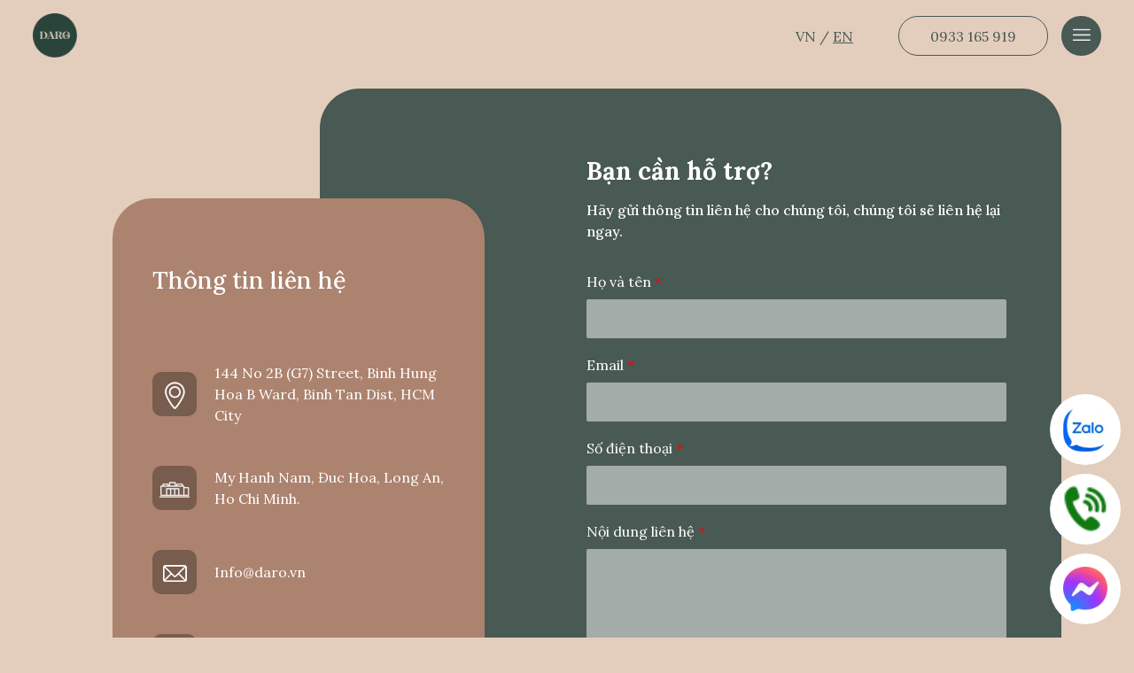

--- FILE ---
content_type: text/html; charset=UTF-8
request_url: https://daro.vn/lien-he/
body_size: 17456
content:
<!doctype html>
<html lang="vi" prefix="og: https://ogp.me/ns#">
<head><script>if(navigator.userAgent.match(/MSIE|Internet Explorer/i)||navigator.userAgent.match(/Trident\/7\..*?rv:11/i)){var href=document.location.href;if(!href.match(/[?&]nowprocket/)){if(href.indexOf("?")==-1){if(href.indexOf("#")==-1){document.location.href=href+"?nowprocket=1"}else{document.location.href=href.replace("#","?nowprocket=1#")}}else{if(href.indexOf("#")==-1){document.location.href=href+"&nowprocket=1"}else{document.location.href=href.replace("#","&nowprocket=1#")}}}}</script><script>class RocketLazyLoadScripts{constructor(e){this.triggerEvents=e,this.eventOptions={passive:!0},this.userEventListener=this.triggerListener.bind(this),this.delayedScripts={normal:[],async:[],defer:[]},this.allJQueries=[]}_addUserInteractionListener(e){this.triggerEvents.forEach((t=>window.addEventListener(t,e.userEventListener,e.eventOptions)))}_removeUserInteractionListener(e){this.triggerEvents.forEach((t=>window.removeEventListener(t,e.userEventListener,e.eventOptions)))}triggerListener(){this._removeUserInteractionListener(this),this._loadEverythingNow()}async _loadEverythingNow(){this._handleDocumentWrite(),this._registerAllDelayedScripts(),this._preloadAllScripts(),await this._loadScriptsFromList(this.delayedScripts.normal),await this._loadScriptsFromList(this.delayedScripts.defer),await this._loadScriptsFromList(this.delayedScripts.async),await this._triggerDOMContentLoaded(),await this._triggerWindowLoad(),window.dispatchEvent(new Event("rocket-allScriptsLoaded"))}_registerAllDelayedScripts(){document.querySelectorAll("script[type=rocketlazyloadscript]").forEach((e=>{e.hasAttribute("src")?e.hasAttribute("async")&&!1!==e.async?this.delayedScripts.async.push(e):e.hasAttribute("defer")&&!1!==e.defer||"module"===e.getAttribute("data-rocket-type")?this.delayedScripts.defer.push(e):this.delayedScripts.normal.push(e):this.delayedScripts.normal.push(e)}))}async _transformScript(e){return await this._requestAnimFrame(),new Promise((t=>{var n=document.createElement("script");[...e.attributes].forEach((e=>{let t=e.nodeName;"type"!==t&&("data-rocket-type"===t&&(t="type"),n.setAttribute(t,e.nodeValue))})),e.hasAttribute("src")?(n.addEventListener("load",t),n.addEventListener("error",t)):(n.text=e.text,t()),e.parentNode.replaceChild(n,e)}))}async _loadScriptsFromList(e){const t=e.shift();return t?(await this._transformScript(t),this._loadScriptsFromList(e)):Promise.resolve()}_preloadAllScripts(){var e=document.createDocumentFragment();[...this.delayedScripts.normal,...this.delayedScripts.defer,...this.delayedScripts.async].forEach((t=>{const n=t.getAttribute("src");if(n){const t=document.createElement("link");t.href=n,t.rel="preload",t.as="script",e.appendChild(t)}})),document.head.appendChild(e)}_delayEventListeners(){let e={};function t(t,n){!function(t){function n(n){return e[t].eventsToRewrite.indexOf(n)>=0?"rocket-"+n:n}e[t]||(e[t]={originalFunctions:{add:t.addEventListener,remove:t.removeEventListener},eventsToRewrite:[]},t.addEventListener=function(){arguments[0]=n(arguments[0]),e[t].originalFunctions.add.apply(t,arguments)},t.removeEventListener=function(){arguments[0]=n(arguments[0]),e[t].originalFunctions.remove.apply(t,arguments)})}(t),e[t].eventsToRewrite.push(n)}function n(e,t){const n=e[t];Object.defineProperty(e,t,{get:n||function(){},set:n=>{e["rocket"+t]=n}})}t(document,"DOMContentLoaded"),t(window,"DOMContentLoaded"),t(window,"load"),t(window,"pageshow"),t(document,"readystatechange"),n(document,"onreadystatechange"),n(window,"onload"),n(window,"onpageshow")}_delayJQueryReady(e){let t;Object.defineProperty(window,"jQuery",{get:()=>t,set(n){if(n&&n.fn&&!e.allJQueries.includes(n)){n.fn.ready=n.fn.init.prototype.ready=function(t){e.domReadyFired?t.bind(document)(n):document.addEventListener("rocket-DOMContentLoaded",(()=>t.bind(document)(n)))};const t=n.fn.on;n.fn.on=n.fn.init.prototype.on=function(){if(this[0]===window){function e(e){return e.split(" ").map((e=>"load"===e?"rocket-load":e)).join(" ")}"string"==typeof arguments[0]||arguments[0]instanceof String?arguments[0]=e(arguments[0]):"object"==typeof arguments[0]&&Object.keys(arguments[0]).forEach((t=>{delete Object.assign(arguments[0],{[e(t)]:arguments[0][t]})[t]}))}return t.apply(this,arguments),this},e.allJQueries.push(n)}t=n}})}async _triggerDOMContentLoaded(){this.domReadyFired=!0,await this._requestAnimFrame(),document.dispatchEvent(new Event("rocket-DOMContentLoaded")),await this._requestAnimFrame(),window.dispatchEvent(new Event("rocket-DOMContentLoaded")),await this._requestAnimFrame(),document.dispatchEvent(new Event("rocket-readystatechange")),await this._requestAnimFrame(),document.rocketonreadystatechange&&document.rocketonreadystatechange()}async _triggerWindowLoad(){await this._requestAnimFrame(),window.dispatchEvent(new Event("rocket-load")),await this._requestAnimFrame(),window.rocketonload&&window.rocketonload(),await this._requestAnimFrame(),this.allJQueries.forEach((e=>e(window).trigger("rocket-load"))),window.dispatchEvent(new Event("rocket-pageshow")),await this._requestAnimFrame(),window.rocketonpageshow&&window.rocketonpageshow()}_handleDocumentWrite(){const e=new Map;document.write=document.writeln=function(t){const n=document.currentScript,r=document.createRange(),i=n.parentElement;let o=e.get(n);void 0===o&&(o=n.nextSibling,e.set(n,o));const a=document.createDocumentFragment();r.setStart(a,0),a.appendChild(r.createContextualFragment(t)),i.insertBefore(a,o)}}async _requestAnimFrame(){return new Promise((e=>requestAnimationFrame(e)))}static run(){const e=new RocketLazyLoadScripts(["keydown","mouseover","touchmove","touchstart","wheel"]);e._delayEventListeners(),e._delayJQueryReady(e),e._addUserInteractionListener(e)}}RocketLazyLoadScripts.run();
</script>
	<meta charset="UTF-8">
	<meta name="viewport" content="width=device-width, initial-scale=1">
	<link rel="profile" href="https://gmpg.org/xfn/11">
	<link rel="preconnect" href="https://fonts.googleapis.com">
	<link rel="preconnect" href="https://fonts.gstatic.com" crossorigin>
	
	<!-- Trì hoãn tải Bootstrap CSS -->
	<link rel="preload" href="https://cdn.jsdelivr.net/npm/bootstrap@5.3.2/dist/css/bootstrap.min.css" as="style" onload="this.onload=null;this.rel='stylesheet'" integrity="sha384-T3c6CoIi6uLrA9TneNEoa7RxnatzjcDSCmG1MXxSR1GAsXEV/Dwwykc2MPK8M2HN" crossorigin="anonymous">
	<noscript><link rel="stylesheet" href="https://cdn.jsdelivr.net/npm/bootstrap@5.3.2/dist/css/bootstrap.min.css"></noscript>
	
	<!-- Trì hoãn tải Font Awesome 6 -->
	<link rel="preload" href="https://cdnjs.cloudflare.com/ajax/libs/font-awesome/6.0.0/css/all.min.css" as="style" onload="this.onload=null;this.rel='stylesheet'" integrity="sha512-9usAa10IRO0HhonpyAIVpjrylPvoDwiPUiKdWk5t3PyolY1cOd4DSE0Ga+ri4AuTroPR5aQvXU9xC6qOPnzFeg==" crossorigin="anonymous" referrerpolicy="no-referrer">
	<noscript><link rel="stylesheet" href="https://cdnjs.cloudflare.com/ajax/libs/font-awesome/6.0.0/css/all.min.css"></noscript>

	<!-- Trì hoãn tải Animate.css -->
	<link rel="preload" href="https://cdnjs.cloudflare.com/ajax/libs/animate.css/4.1.1/animate.min.css" as="style" onload="this.onload=null;this.rel='stylesheet'" integrity="sha512-c42qTSw/wPZ3/5LBzD+Bw5f7bSF2oxou6wEb+I/lqeaKV5FDIfMvvRp772y4jcJLKuGUOpbJMdg/BTl50fJYAw==" crossorigin="anonymous" referrerpolicy="no-referrer">
	<noscript><link rel="stylesheet" href="https://cdnjs.cloudflare.com/ajax/libs/animate.css/4.1.1/animate.min.css"></noscript>

	<!-- Trì hoãn tải Magnific Popup -->
	<link rel="preload" href="https://cdnjs.cloudflare.com/ajax/libs/magnific-popup.js/1.1.0/magnific-popup.css" as="style" onload="this.onload=null;this.rel='stylesheet'" integrity="sha512-WEQNv9d3+sqyHjrqUZobDhFARZDko2wpWdfcpv44lsypsSuMO0kHGd3MQ8rrsBn/Qa39VojphdU6CMkpJUmDVw==" crossorigin="anonymous" referrerpolicy="no-referrer">
	<noscript><link rel="stylesheet" href="https://cdnjs.cloudflare.com/ajax/libs/magnific-popup.js/1.1.0/magnific-popup.css"></noscript>

	<!-- Trì hoãn tải Swiper JS -->
	<link rel="preload" href="https://cdnjs.cloudflare.com/ajax/libs/Swiper/11.0.5/swiper-bundle.min.css" as="style" onload="this.onload=null;this.rel='stylesheet'" integrity="sha512-rd0qOHVMOcez6pLWPVFIv7EfSdGKLt+eafXh4RO/12Fgr41hDQxfGvoi1Vy55QIVcQEujUE1LQrATCLl2Fs+ag==" crossorigin="anonymous" referrerpolicy="no-referrer">
	<noscript><link rel="stylesheet" href="https://cdnjs.cloudflare.com/ajax/libs/Swiper/11.0.5/swiper-bundle.min.css"></noscript>
	
	<!-- Font Styles -->
	<!-- 2. Tải file CSS của font một cách bất đồng bộ (không chặn hiển thị) -->
	
	<!-- 3. Bản dự phòng cho trình duyệt không có JavaScript -->
	<noscript></noscript>
	
	<!-- Css Styles -->
    <link data-minify="1" rel="stylesheet" href="https://daro.vn/wp-content/cache/min/1/wp-content/themes/daro/static/css/style.css?ver=1766391108" type="text/css">
	
	<link rel="preload" fetchpriority="high" as="image" href="https://daro.vn/wp-content/uploads/2022/04/banner-1-300x200.webp" type="image/webp">
	<link rel="preload" as="image" href="https://daro.vn/wp-content/uploads/2022/04/banner-1.webp" type="image/webp" fetchpriority="high">
	
	<link rel="alternate" href="https://daro.vn/en/contact-us/" hreflang="en" />
<link rel="alternate" href="https://daro.vn/lien-he/" hreflang="vi" />

<!-- Google Tag Manager for WordPress by gtm4wp.com -->
<script type="rocketlazyloadscript" data-cfasync="false" data-pagespeed-no-defer>
	var gtm4wp_datalayer_name = "dataLayer";
	var dataLayer = dataLayer || [];
</script>
<!-- End Google Tag Manager for WordPress by gtm4wp.com -->
<!-- Search Engine Optimization by Rank Math - https://s.rankmath.com/home -->
<title>Liên hệ - Daro</title><link rel="stylesheet" href="https://fonts.googleapis.com/css2?family=Great+Vibes&#038;family=Inter:ital,opsz,wght@0,14..32,100..900;1,14..32,100..900&#038;family=Lora:ital,wght@0,400..700;1,400..700&#038;display=swap" />
<meta name="robots" content="follow, index, max-snippet:-1, max-video-preview:-1, max-image-preview:large"/>
<link rel="canonical" href="https://daro.vn/lien-he/" />
<meta property="og:locale" content="vi_VN" />
<meta property="og:type" content="article" />
<meta property="og:title" content="Liên hệ - Daro" />
<meta property="og:url" content="https://daro.vn/lien-he/" />
<meta property="og:site_name" content="Daro" />
<meta property="og:updated_time" content="2025-08-13T04:53:06+00:00" />
<meta property="article:published_time" content="2022-04-11T11:30:16+00:00" />
<meta property="article:modified_time" content="2025-08-13T04:53:06+00:00" />
<meta name="twitter:card" content="summary_large_image" />
<meta name="twitter:title" content="Liên hệ - Daro" />
<meta name="twitter:label1" content="Time to read" />
<meta name="twitter:data1" content="Less than a minute" />
<script type="application/ld+json" class="rank-math-schema">{"@context":"https://schema.org","@graph":[{"@type":["Person","Organization"],"@id":"https://daro.vn/#person","name":"daro-wp_admin"},{"@type":"WebSite","@id":"https://daro.vn/#website","url":"https://daro.vn","name":"daro-wp_admin","publisher":{"@id":"https://daro.vn/#person"},"inLanguage":"vi"},{"@type":"BreadcrumbList","@id":"https://daro.vn/lien-he/#breadcrumb","itemListElement":[{"@type":"ListItem","position":"1","item":{"@id":"https://daro.vn","name":"Trang ch\u1ee7"}},{"@type":"ListItem","position":"2","item":{"@id":"https://daro.vn/lien-he/","name":"Li\u00ean h\u1ec7"}}]},{"@type":"WebPage","@id":"https://daro.vn/lien-he/#webpage","url":"https://daro.vn/lien-he/","name":"Li\u00ean h\u1ec7 - Daro","datePublished":"2022-04-11T11:30:16+00:00","dateModified":"2025-08-13T04:53:06+00:00","isPartOf":{"@id":"https://daro.vn/#website"},"inLanguage":"vi","breadcrumb":{"@id":"https://daro.vn/lien-he/#breadcrumb"}},{"@type":"Person","@id":"https://daro.vn/author/daro-wp_admin/","name":"daro-wp_admin","url":"https://daro.vn/author/daro-wp_admin/","image":{"@type":"ImageObject","@id":"https://secure.gravatar.com/avatar/3a1ed2b8024665d99529c657e3de1fe418652ab455eea858e848b59dc20653ae?s=96&amp;d=mm&amp;r=g","url":"https://secure.gravatar.com/avatar/3a1ed2b8024665d99529c657e3de1fe418652ab455eea858e848b59dc20653ae?s=96&amp;d=mm&amp;r=g","caption":"daro-wp_admin","inLanguage":"vi"},"sameAs":["https://daro.vn"]},{"@type":"Article","headline":"Li\u00ean h\u1ec7 - Daro","datePublished":"2022-04-11T11:30:16+00:00","dateModified":"2025-08-13T04:53:06+00:00","author":{"@id":"https://daro.vn/author/daro-wp_admin/","name":"daro-wp_admin"},"publisher":{"@id":"https://daro.vn/#person"},"name":"Li\u00ean h\u1ec7 - Daro","@id":"https://daro.vn/lien-he/#richSnippet","isPartOf":{"@id":"https://daro.vn/lien-he/#webpage"},"inLanguage":"vi","mainEntityOfPage":{"@id":"https://daro.vn/lien-he/#webpage"}}]}</script>
<!-- /Rank Math WordPress SEO plugin -->

<link rel='dns-prefetch' href='//www.googletagmanager.com' />
<link href='https://fonts.gstatic.com' crossorigin rel='preconnect' />
<link rel="alternate" type="application/rss+xml" title="Dòng thông tin Daro &raquo;" href="https://daro.vn/feed/" />
<link rel="alternate" type="application/rss+xml" title="Daro &raquo; Dòng bình luận" href="https://daro.vn/comments/feed/" />
<link rel="alternate" title="oNhúng (JSON)" type="application/json+oembed" href="https://daro.vn/wp-json/oembed/1.0/embed?url=https%3A%2F%2Fdaro.vn%2Flien-he%2F" />
<link rel="alternate" title="oNhúng (XML)" type="text/xml+oembed" href="https://daro.vn/wp-json/oembed/1.0/embed?url=https%3A%2F%2Fdaro.vn%2Flien-he%2F&#038;format=xml" />
<style id='wp-img-auto-sizes-contain-inline-css'>
img:is([sizes=auto i],[sizes^="auto," i]){contain-intrinsic-size:3000px 1500px}
/*# sourceURL=wp-img-auto-sizes-contain-inline-css */
</style>
<style id='wp-emoji-styles-inline-css'>

	img.wp-smiley, img.emoji {
		display: inline !important;
		border: none !important;
		box-shadow: none !important;
		height: 1em !important;
		width: 1em !important;
		margin: 0 0.07em !important;
		vertical-align: -0.1em !important;
		background: none !important;
		padding: 0 !important;
	}
/*# sourceURL=wp-emoji-styles-inline-css */
</style>
<style id='classic-theme-styles-inline-css'>
/*! This file is auto-generated */
.wp-block-button__link{color:#fff;background-color:#32373c;border-radius:9999px;box-shadow:none;text-decoration:none;padding:calc(.667em + 2px) calc(1.333em + 2px);font-size:1.125em}.wp-block-file__button{background:#32373c;color:#fff;text-decoration:none}
/*# sourceURL=/wp-includes/css/classic-themes.min.css */
</style>
<link rel='stylesheet' id='ez-toc-css' href='https://daro.vn/wp-content/plugins/easy-table-of-contents/assets/css/screen.min.css?ver=2.0.73' media='all' />
<style id='ez-toc-inline-css'>
div#ez-toc-container .ez-toc-title {font-size: 120%;}div#ez-toc-container .ez-toc-title {font-weight: 500;}div#ez-toc-container ul li {font-size: 95%;}div#ez-toc-container ul li {font-weight: 500;}div#ez-toc-container nav ul ul li {font-size: 90%;}
.ez-toc-container-direction {direction: ltr;}.ez-toc-counter ul{counter-reset: item ;}.ez-toc-counter nav ul li a::before {content: counters(item, '.', decimal) '. ';display: inline-block;counter-increment: item;flex-grow: 0;flex-shrink: 0;margin-right: .2em; float: left; }.ez-toc-widget-direction {direction: ltr;}.ez-toc-widget-container ul{counter-reset: item ;}.ez-toc-widget-container nav ul li a::before {content: counters(item, '.', decimal) '. ';display: inline-block;counter-increment: item;flex-grow: 0;flex-shrink: 0;margin-right: .2em; float: left; }
/*# sourceURL=ez-toc-inline-css */
</style>
<link data-minify="1" rel='stylesheet' id='daro-style-css' href='https://daro.vn/wp-content/cache/min/1/wp-content/themes/daro/style.css?ver=1766391108' media='all' />
<style id='rocket-lazyload-inline-css'>
.rll-youtube-player{position:relative;padding-bottom:56.23%;height:0;overflow:hidden;max-width:100%;}.rll-youtube-player iframe{position:absolute;top:0;left:0;width:100%;height:100%;z-index:100;background:0 0}.rll-youtube-player img{bottom:0;display:block;left:0;margin:auto;max-width:100%;width:100%;position:absolute;right:0;top:0;border:none;height:auto;cursor:pointer;-webkit-transition:.4s all;-moz-transition:.4s all;transition:.4s all}.rll-youtube-player img:hover{-webkit-filter:brightness(75%)}.rll-youtube-player .play{height:72px;width:72px;left:50%;top:50%;margin-left:-36px;margin-top:-36px;position:absolute;background:url(https://daro.vn/wp-content/plugins/wp-rocket/assets/img/youtube.png) no-repeat;cursor:pointer}
/*# sourceURL=rocket-lazyload-inline-css */
</style>
<script type="rocketlazyloadscript" src="https://daro.vn/wp-includes/js/jquery/jquery.min.js?ver=3.7.1" id="jquery-core-js" defer></script>
<script type="rocketlazyloadscript" src="https://daro.vn/wp-includes/js/jquery/jquery-migrate.min.js?ver=3.4.1" id="jquery-migrate-js" defer></script>

<!-- Đoạn mã Google tag (gtag.js) được thêm bởi Site Kit -->

<!-- Đoạn mã Google Analytics được thêm bởi Site Kit -->
<script type="rocketlazyloadscript" src="https://www.googletagmanager.com/gtag/js?id=GT-55BQZRF" id="google_gtagjs-js" async></script>
<script type="rocketlazyloadscript" id="google_gtagjs-js-after">
window.dataLayer = window.dataLayer || [];function gtag(){dataLayer.push(arguments);}
gtag("set","linker",{"domains":["daro.vn"]});
gtag("js", new Date());
gtag("set", "developer_id.dZTNiMT", true);
gtag("config", "GT-55BQZRF");
 window._googlesitekit = window._googlesitekit || {}; window._googlesitekit.throttledEvents = []; window._googlesitekit.gtagEvent = (name, data) => { var key = JSON.stringify( { name, data } ); if ( !! window._googlesitekit.throttledEvents[ key ] ) { return; } window._googlesitekit.throttledEvents[ key ] = true; setTimeout( () => { delete window._googlesitekit.throttledEvents[ key ]; }, 5 ); gtag( "event", name, { ...data, event_source: "site-kit" } ); }; 
//# sourceURL=google_gtagjs-js-after
</script>

<!-- Kết thúc đoạn mã Google tag (gtag.js) được thêm bởi Site Kit -->
<link rel="https://api.w.org/" href="https://daro.vn/wp-json/" /><link rel="alternate" title="JSON" type="application/json" href="https://daro.vn/wp-json/wp/v2/pages/55" /><link rel="EditURI" type="application/rsd+xml" title="RSD" href="https://daro.vn/xmlrpc.php?rsd" />
<meta name="generator" content="WordPress 6.9" />
<link rel='shortlink' href='https://daro.vn/?p=55' />
<meta name="generator" content="Site Kit by Google 1.156.0" />
<!-- Google Tag Manager for WordPress by gtm4wp.com -->
<!-- GTM Container placement set to off -->
<script type="rocketlazyloadscript" data-cfasync="false" data-pagespeed-no-defer>
	var dataLayer_content = {"pagePostType":"page","pagePostType2":"single-page","pagePostAuthor":"daro-wp_admin"};
	dataLayer.push( dataLayer_content );
</script>
<script type="rocketlazyloadscript" data-cfasync="false" data-pagespeed-no-defer>
	console.warn && console.warn("[GTM4WP] Google Tag Manager container code placement set to OFF !!!");
	console.warn && console.warn("[GTM4WP] Data layer codes are active but GTM container must be loaded using custom coding !!!");
</script>
<!-- End Google Tag Manager for WordPress by gtm4wp.com --><link rel="icon" href="https://daro.vn/wp-content/uploads/2022/04/favicon.webp" sizes="32x32" />
<link rel="icon" href="https://daro.vn/wp-content/uploads/2022/04/favicon.webp" sizes="192x192" />
<link rel="apple-touch-icon" href="https://daro.vn/wp-content/uploads/2022/04/favicon.webp" />
<meta name="msapplication-TileImage" content="https://daro.vn/wp-content/uploads/2022/04/favicon.png" />
		<style id="wp-custom-css">
			/* Hiển thị các li thành 2 cột */
.pd-content ul li {
  display: inline-block;
  width: 50%;
  vertical-align: top;
  box-sizing: border-box;
  margin-bottom: 10px;
}

/* Đảm bảo strong (nhãn) cố định 100px và nội dung sẽ tự chạy theo */
.pd-content ul li strong {
  display: inline-block;
  width: 100px;
  font-weight: bold;
}

/* Riêng thằng cuối: mô tả – cho chiếm toàn bộ hàng */
.pd-content ul li:last-child {
  width: 100%;
  display: block;
  text-align: justify;
}
.custom-product-description {
  width: 100%;
  padding: 0;
  margin-top: -5px; /* đẩy lên thêm chút xíu */
  font-size: 15px;
  line-height: 1.6;
  background: transparent;
  border: none;
}

.custom-product-description h3 {
  font-size: 18px;
  font-weight: bold;
  margin-bottom: 10px;
  color: #333;
}

.custom-product-description p {
  margin: 0;
  color: #444;
}
.product-description-wrapper {
  margin-top: 10px;
  line-height: 1.6;
  color: #333;
  font-size: 15px;
  max-width: 100%;
}
.product-description-wrapper .full-description {
  margin-top: 10px;
}
.product-description-wrapper .toggle-description {
  background: none;
  color: #555;
  border: none;
  font-weight: bold;
  cursor: pointer;
  padding: 5px 0;
}
.product-description-wrapper .toggle-description:hover {
  text-decoration: underline;
}
.toggle-description {
  background-color: #4a5951; /* Màu xanh xám giống nút hiện tại */
  color: #fff;
  border: none;
  padding: 10px 18px;
  font-size: 14px;
  border-radius: 4px;
  cursor: pointer;
  transition: background-color 0.3s ease;
}

.toggle-description:hover {
  background-color: #3a4740; /* Hover đậm hơn một chút */
}
.toggle-description {
  background-color: #a18a78; /* màu beige nâu */
  color: #f5f5f5; /* chữ trắng ngà */
  padding: 8px 20px;
  border: none;
  border-radius: 6px;
  font-family: inherit;
  font-size: 14px;
  cursor: pointer;
  transition: all 0.3s ease;
  margin-top: 10px;
}

.toggle-description:hover {
  background-color: #8d7765; /* tối hơn khi hover */
}
/* Ẩn lớp nền mờ cho trang lavabo */
body.archive.tax-chuyen-muc-san-pham.term-lavabo .box-banner .banner-content {
  background: none !important;
  opacity: 1 !important;
}
body.archive.tax-chuyen-muc-san-pham.term-vanity-1 .box-banner .banner-content {
  background: none !important;
  opacity: 1 !important;
}
/* Bỏ lớp phủ mờ chỉ riêng cho trang bồn tắm */
body.archive.tax-chuyen-muc-san-pham.term-bon-tam .box-banner .banner-content {
  background: none !important;
  opacity: 1 !important;
}
/* Ẩn ảnh banner cũ */
body.archive.tax-chuyen-muc-san-pham.term-bon-tam .box-banner img {
  display: none !important;
}

/* Thay ảnh banner mới bằng ảnh nền rõ nét */
body.archive.tax-chuyen-muc-san-pham.term-bon-tam .box-banner {
  background-image: url('https://daro.vn/wp-content/uploads/2025/07/thynguyen86_A_freestanding_bathtub_with_an_asymmetrical_shape_a_988925e6-224f-41a8-863b-ab1c6129e681-1.png');
  background-size: cover;
  background-position: center;
  background-repeat: no-repeat;
}




		</style>
		<noscript><style id="rocket-lazyload-nojs-css">.rll-youtube-player, [data-lazy-src]{display:none !important;}</style></noscript>	
<style id='global-styles-inline-css'>
:root{--wp--preset--aspect-ratio--square: 1;--wp--preset--aspect-ratio--4-3: 4/3;--wp--preset--aspect-ratio--3-4: 3/4;--wp--preset--aspect-ratio--3-2: 3/2;--wp--preset--aspect-ratio--2-3: 2/3;--wp--preset--aspect-ratio--16-9: 16/9;--wp--preset--aspect-ratio--9-16: 9/16;--wp--preset--color--black: #000000;--wp--preset--color--cyan-bluish-gray: #abb8c3;--wp--preset--color--white: #ffffff;--wp--preset--color--pale-pink: #f78da7;--wp--preset--color--vivid-red: #cf2e2e;--wp--preset--color--luminous-vivid-orange: #ff6900;--wp--preset--color--luminous-vivid-amber: #fcb900;--wp--preset--color--light-green-cyan: #7bdcb5;--wp--preset--color--vivid-green-cyan: #00d084;--wp--preset--color--pale-cyan-blue: #8ed1fc;--wp--preset--color--vivid-cyan-blue: #0693e3;--wp--preset--color--vivid-purple: #9b51e0;--wp--preset--gradient--vivid-cyan-blue-to-vivid-purple: linear-gradient(135deg,rgb(6,147,227) 0%,rgb(155,81,224) 100%);--wp--preset--gradient--light-green-cyan-to-vivid-green-cyan: linear-gradient(135deg,rgb(122,220,180) 0%,rgb(0,208,130) 100%);--wp--preset--gradient--luminous-vivid-amber-to-luminous-vivid-orange: linear-gradient(135deg,rgb(252,185,0) 0%,rgb(255,105,0) 100%);--wp--preset--gradient--luminous-vivid-orange-to-vivid-red: linear-gradient(135deg,rgb(255,105,0) 0%,rgb(207,46,46) 100%);--wp--preset--gradient--very-light-gray-to-cyan-bluish-gray: linear-gradient(135deg,rgb(238,238,238) 0%,rgb(169,184,195) 100%);--wp--preset--gradient--cool-to-warm-spectrum: linear-gradient(135deg,rgb(74,234,220) 0%,rgb(151,120,209) 20%,rgb(207,42,186) 40%,rgb(238,44,130) 60%,rgb(251,105,98) 80%,rgb(254,248,76) 100%);--wp--preset--gradient--blush-light-purple: linear-gradient(135deg,rgb(255,206,236) 0%,rgb(152,150,240) 100%);--wp--preset--gradient--blush-bordeaux: linear-gradient(135deg,rgb(254,205,165) 0%,rgb(254,45,45) 50%,rgb(107,0,62) 100%);--wp--preset--gradient--luminous-dusk: linear-gradient(135deg,rgb(255,203,112) 0%,rgb(199,81,192) 50%,rgb(65,88,208) 100%);--wp--preset--gradient--pale-ocean: linear-gradient(135deg,rgb(255,245,203) 0%,rgb(182,227,212) 50%,rgb(51,167,181) 100%);--wp--preset--gradient--electric-grass: linear-gradient(135deg,rgb(202,248,128) 0%,rgb(113,206,126) 100%);--wp--preset--gradient--midnight: linear-gradient(135deg,rgb(2,3,129) 0%,rgb(40,116,252) 100%);--wp--preset--font-size--small: 13px;--wp--preset--font-size--medium: 20px;--wp--preset--font-size--large: 36px;--wp--preset--font-size--x-large: 42px;--wp--preset--spacing--20: 0.44rem;--wp--preset--spacing--30: 0.67rem;--wp--preset--spacing--40: 1rem;--wp--preset--spacing--50: 1.5rem;--wp--preset--spacing--60: 2.25rem;--wp--preset--spacing--70: 3.38rem;--wp--preset--spacing--80: 5.06rem;--wp--preset--shadow--natural: 6px 6px 9px rgba(0, 0, 0, 0.2);--wp--preset--shadow--deep: 12px 12px 50px rgba(0, 0, 0, 0.4);--wp--preset--shadow--sharp: 6px 6px 0px rgba(0, 0, 0, 0.2);--wp--preset--shadow--outlined: 6px 6px 0px -3px rgb(255, 255, 255), 6px 6px rgb(0, 0, 0);--wp--preset--shadow--crisp: 6px 6px 0px rgb(0, 0, 0);}:where(.is-layout-flex){gap: 0.5em;}:where(.is-layout-grid){gap: 0.5em;}body .is-layout-flex{display: flex;}.is-layout-flex{flex-wrap: wrap;align-items: center;}.is-layout-flex > :is(*, div){margin: 0;}body .is-layout-grid{display: grid;}.is-layout-grid > :is(*, div){margin: 0;}:where(.wp-block-columns.is-layout-flex){gap: 2em;}:where(.wp-block-columns.is-layout-grid){gap: 2em;}:where(.wp-block-post-template.is-layout-flex){gap: 1.25em;}:where(.wp-block-post-template.is-layout-grid){gap: 1.25em;}.has-black-color{color: var(--wp--preset--color--black) !important;}.has-cyan-bluish-gray-color{color: var(--wp--preset--color--cyan-bluish-gray) !important;}.has-white-color{color: var(--wp--preset--color--white) !important;}.has-pale-pink-color{color: var(--wp--preset--color--pale-pink) !important;}.has-vivid-red-color{color: var(--wp--preset--color--vivid-red) !important;}.has-luminous-vivid-orange-color{color: var(--wp--preset--color--luminous-vivid-orange) !important;}.has-luminous-vivid-amber-color{color: var(--wp--preset--color--luminous-vivid-amber) !important;}.has-light-green-cyan-color{color: var(--wp--preset--color--light-green-cyan) !important;}.has-vivid-green-cyan-color{color: var(--wp--preset--color--vivid-green-cyan) !important;}.has-pale-cyan-blue-color{color: var(--wp--preset--color--pale-cyan-blue) !important;}.has-vivid-cyan-blue-color{color: var(--wp--preset--color--vivid-cyan-blue) !important;}.has-vivid-purple-color{color: var(--wp--preset--color--vivid-purple) !important;}.has-black-background-color{background-color: var(--wp--preset--color--black) !important;}.has-cyan-bluish-gray-background-color{background-color: var(--wp--preset--color--cyan-bluish-gray) !important;}.has-white-background-color{background-color: var(--wp--preset--color--white) !important;}.has-pale-pink-background-color{background-color: var(--wp--preset--color--pale-pink) !important;}.has-vivid-red-background-color{background-color: var(--wp--preset--color--vivid-red) !important;}.has-luminous-vivid-orange-background-color{background-color: var(--wp--preset--color--luminous-vivid-orange) !important;}.has-luminous-vivid-amber-background-color{background-color: var(--wp--preset--color--luminous-vivid-amber) !important;}.has-light-green-cyan-background-color{background-color: var(--wp--preset--color--light-green-cyan) !important;}.has-vivid-green-cyan-background-color{background-color: var(--wp--preset--color--vivid-green-cyan) !important;}.has-pale-cyan-blue-background-color{background-color: var(--wp--preset--color--pale-cyan-blue) !important;}.has-vivid-cyan-blue-background-color{background-color: var(--wp--preset--color--vivid-cyan-blue) !important;}.has-vivid-purple-background-color{background-color: var(--wp--preset--color--vivid-purple) !important;}.has-black-border-color{border-color: var(--wp--preset--color--black) !important;}.has-cyan-bluish-gray-border-color{border-color: var(--wp--preset--color--cyan-bluish-gray) !important;}.has-white-border-color{border-color: var(--wp--preset--color--white) !important;}.has-pale-pink-border-color{border-color: var(--wp--preset--color--pale-pink) !important;}.has-vivid-red-border-color{border-color: var(--wp--preset--color--vivid-red) !important;}.has-luminous-vivid-orange-border-color{border-color: var(--wp--preset--color--luminous-vivid-orange) !important;}.has-luminous-vivid-amber-border-color{border-color: var(--wp--preset--color--luminous-vivid-amber) !important;}.has-light-green-cyan-border-color{border-color: var(--wp--preset--color--light-green-cyan) !important;}.has-vivid-green-cyan-border-color{border-color: var(--wp--preset--color--vivid-green-cyan) !important;}.has-pale-cyan-blue-border-color{border-color: var(--wp--preset--color--pale-cyan-blue) !important;}.has-vivid-cyan-blue-border-color{border-color: var(--wp--preset--color--vivid-cyan-blue) !important;}.has-vivid-purple-border-color{border-color: var(--wp--preset--color--vivid-purple) !important;}.has-vivid-cyan-blue-to-vivid-purple-gradient-background{background: var(--wp--preset--gradient--vivid-cyan-blue-to-vivid-purple) !important;}.has-light-green-cyan-to-vivid-green-cyan-gradient-background{background: var(--wp--preset--gradient--light-green-cyan-to-vivid-green-cyan) !important;}.has-luminous-vivid-amber-to-luminous-vivid-orange-gradient-background{background: var(--wp--preset--gradient--luminous-vivid-amber-to-luminous-vivid-orange) !important;}.has-luminous-vivid-orange-to-vivid-red-gradient-background{background: var(--wp--preset--gradient--luminous-vivid-orange-to-vivid-red) !important;}.has-very-light-gray-to-cyan-bluish-gray-gradient-background{background: var(--wp--preset--gradient--very-light-gray-to-cyan-bluish-gray) !important;}.has-cool-to-warm-spectrum-gradient-background{background: var(--wp--preset--gradient--cool-to-warm-spectrum) !important;}.has-blush-light-purple-gradient-background{background: var(--wp--preset--gradient--blush-light-purple) !important;}.has-blush-bordeaux-gradient-background{background: var(--wp--preset--gradient--blush-bordeaux) !important;}.has-luminous-dusk-gradient-background{background: var(--wp--preset--gradient--luminous-dusk) !important;}.has-pale-ocean-gradient-background{background: var(--wp--preset--gradient--pale-ocean) !important;}.has-electric-grass-gradient-background{background: var(--wp--preset--gradient--electric-grass) !important;}.has-midnight-gradient-background{background: var(--wp--preset--gradient--midnight) !important;}.has-small-font-size{font-size: var(--wp--preset--font-size--small) !important;}.has-medium-font-size{font-size: var(--wp--preset--font-size--medium) !important;}.has-large-font-size{font-size: var(--wp--preset--font-size--large) !important;}.has-x-large-font-size{font-size: var(--wp--preset--font-size--x-large) !important;}
/*# sourceURL=global-styles-inline-css */
</style>
<link rel='stylesheet' id='wpforms-classic-full-css' href='https://daro.vn/wp-content/plugins/wpforms-lite/assets/css/frontend/classic/wpforms-full.min.css?ver=1.8.1.2' media='all' />
</head>

<body class="wp-singular page-template page-template-page-templates page-template-lien-he page-template-page-templateslien-he-php page page-id-55 wp-theme-daro">
<div style="position:absolute; left:-9999px; width:1px; height:1px; overflow:hidden;">
    <h1>Bồn tắm cao cấp Daro – Nâng tầm phong cách cho phòng tắm hiện đại</h1>
    <p>Chào mừng bạn đến với Daro – thương hiệu tiên phong trong lĩnh vực bồn tắm cao cấp tại Việt Nam. Chúng tôi chuyên cung cấp các dòng bồn tắm đá nhân tạo cao cấp, thiết kế tinh xảo, hiện đại.</p>
    <p>Với chất liệu solid surface cao cấp, bồn tắm Daro không chỉ mang lại vẻ đẹp tinh tế mà còn đảm bảo độ bền vượt trội, an toàn cho sức khỏe người sử dụng. Mỗi sản phẩm được thiết kế tỉ mỉ, phù hợp mọi không gian phòng tắm cao cấp.</p>
    <p>Daro cung cấp đa dạng các dòng sản phẩm: bồn tắm freestanding, bồn tắm ngoài trời, bồn tắm theo yêu cầu, chậu rửa lavabo đồng bộ.</p>
    <p>Khách hàng có thể khám phá danh mục sản phẩm hoặc đặt hàng theo yêu cầu để sở hữu mẫu bồn tắm lý tưởng, nâng tầm không gian sống.</p>
</div>


	<header class="header">
		<div class="container-fluid">
			<div class="row align-items-center">
				<div class="col-md-3 col-3">
					<a href="https://daro.vn/" class="custom-logo-link" aria-label="Dẫn về trang chủ" >
                        <img src="data:image/svg+xml,%3Csvg%20xmlns='http://www.w3.org/2000/svg'%20viewBox='0%200%2030%2030'%3E%3C/svg%3E" alt="" width="30" height="30" data-lazy-src="https://daro.vn/wp-content/uploads/2022/04/logo.webp"/><noscript><img src="https://daro.vn/wp-content/uploads/2022/04/logo.webp" alt="" width="30" height="30"/></noscript>
                    </a>

				</div>
				<div class="col-md-9 col-9 d-flex justify-content-end">
				
					<div class="btn-lang">
						<a class="" href="#">
							VN
						</a>
						/
						<a class="active" href="https://daro.vn/en/contact-us/">
							EN
						</a>
					</div>
					<a href="tel:0933 165 919" class="btn-phone">0933 165 919</a>
					
											<a href="#" class="hambuger-icon">
							<img src="data:image/svg+xml,%3Csvg%20xmlns='http://www.w3.org/2000/svg'%20viewBox='0%200%2020%2014'%3E%3C/svg%3E" alt="hambuger icon" width="20" height="14" data-lazy-src="https://daro.vn/wp-content/themes/daro/static/img/bars.png"><noscript><img src="https://daro.vn/wp-content/themes/daro/static/img/bars.png" alt="hambuger icon" width="20" height="14"></noscript>
						</a>
										</div>
			</div>
		</div>
	</header>



<div class="sidebar">
	<div class="sidebar-wrap">
		<a href="#" class="sidebar-close">
			<img src="data:image/svg+xml,%3Csvg%20xmlns='http://www.w3.org/2000/svg'%20viewBox='0%200%2040%2040'%3E%3C/svg%3E" alt="close-button" width="40" height="40" data-lazy-src="https://daro.vn/wp-content/themes/daro/static/img/close.png"><noscript><img src="https://daro.vn/wp-content/themes/daro/static/img/close.png" alt="close-button" width="40" height="40"></noscript>
		</a>
		<div class="sidebar-header">
			<a href="index.html" class="custom-logo-link">
				<img src="data:image/svg+xml,%3Csvg%20xmlns='http://www.w3.org/2000/svg'%20viewBox='0%200%20241%2061'%3E%3C/svg%3E" alt="menu-logo" width="241" height="61" data-lazy-src="https://daro.vn/wp-content/themes/daro/static/img/menu-logo.png"><noscript><img src="https://daro.vn/wp-content/themes/daro/static/img/menu-logo.png" alt="menu-logo" width="241" height="61"></noscript>
			</a>
		</div>
		<div class="sidebar-body">
			<div class="menu-main-menu-container"><ul id="primary-menu" class="menu"><li id="menu-item-127" class="menu-item menu-item-type-post_type menu-item-object-page menu-item-home menu-item-127"><a href="https://daro.vn/">Trang chủ</a></li>
<li id="menu-item-102" class="menu-item menu-item-type-post_type menu-item-object-page menu-item-102"><a href="https://daro.vn/danh-muc/">Danh mục</a></li>
<li id="menu-item-106" class="menu-item menu-item-type-post_type menu-item-object-page menu-item-106"><a href="https://daro.vn/gioi-thieu/">Về chúng tôi</a></li>
<li id="menu-item-104" class="menu-item menu-item-type-post_type menu-item-object-page menu-item-has-children menu-item-104"><a href="https://daro.vn/san-pham/">Sản phẩm</a>
<ul class="sub-menu">
	<li id="menu-item-1686" class="menu-item menu-item-type-taxonomy menu-item-object-chuyen-muc-san-pham menu-item-1686"><a href="https://daro.vn/bon-tam/">Bồn tắm</a></li>
	<li id="menu-item-1129" class="menu-item menu-item-type-taxonomy menu-item-object-chuyen-muc-san-pham menu-item-1129"><a href="https://daro.vn/sink-chau-rua/">Chậu rửa</a></li>
	<li id="menu-item-1128" class="menu-item menu-item-type-taxonomy menu-item-object-chuyen-muc-san-pham menu-item-1128"><a href="https://daro.vn/lavabo/">Lavabo</a></li>
	<li id="menu-item-1127" class="menu-item menu-item-type-taxonomy menu-item-object-chuyen-muc-san-pham menu-item-1127"><a href="https://daro.vn/vanity-1/">Vanity</a></li>
</ul>
</li>
<li id="menu-item-101" class="menu-item menu-item-type-post_type menu-item-object-page menu-item-101"><a href="https://daro.vn/du-an/">Dự án</a></li>
<li id="menu-item-105" class="menu-item menu-item-type-post_type menu-item-object-page menu-item-105"><a href="https://daro.vn/tin-tuc/">Tin tức</a></li>
<li id="menu-item-103" class="menu-item menu-item-type-post_type menu-item-object-page current-menu-item page_item page-item-55 current_page_item menu-item-103"><a href="https://daro.vn/lien-he/" aria-current="page">Liên hệ</a></li>
</ul></div>		</div>
		<div class="sidebar-footer">
			<div class="mb-3">
				<a href="tel:0933165919" class="side-phone">0933165919</a>
				<a href="mailto:Info@daro.vn" class="side-mail">Info@daro.vn</a>
			</div>
			<p><i class="fa-solid fa-building"></i> Ấp Tràm Lạc, xã Đức Lập, Tỉnh Tây Ninh</p>
			<p><i class="fa-solid fa-warehouse"></i> Ấp Tràm Lạc, xã Đức Lập, Tỉnh Tây Ninh</p>
			<p></p>
		</div>
	</div>
</div>	
    <!-- Contact Section Begin -->
    <section class="page-content contact-section">
        <div class="container">
            <div class="row">
                <div class="col-sm-12 col-12">
                    <div class="contact-content">
                        <div class="row justify-content-md-between align-items-center flex-md-row-reverse flex-lg-nowrap  g-0">

                            <div class="col-lg-6 col-md-6 col-sm-12 col-12">

                                <div class="contact_form_container">

																			<div class="form-title">
											<h2>Bạn cần hỗ trợ?</h2>
											<p>Hãy gửi thông tin liên hệ cho chúng tôi, chúng tôi sẽ liên hệ lại ngay.</p>
										</div>
										
																		<div class="wpforms-container wpforms-container-full" id="wpforms-42"><form id="wpforms-form-42" class="wpforms-validate wpforms-form wpforms-ajax-form" data-formid="42" method="post" enctype="multipart/form-data" action="/lien-he/" data-token="a106b79dda2476fbf5584a077da27dc0"><noscript class="wpforms-error-noscript">Please enable JavaScript in your browser to complete this form.</noscript><div class="wpforms-field-container"><div id="wpforms-42-field_1-container" class="wpforms-field wpforms-field-text" data-field-id="1"><label class="wpforms-field-label" for="wpforms-42-field_1">Họ và tên <span class="wpforms-required-label">*</span></label><input type="text" id="wpforms-42-field_1" class="wpforms-field-large wpforms-field-required" name="wpforms[fields][1]" required></div><div id="wpforms-42-field_2-container" class="wpforms-field wpforms-field-email" data-field-id="2"><label class="wpforms-field-label" for="wpforms-42-field_2">Email <span class="wpforms-required-label">*</span></label><input type="email" id="wpforms-42-field_2" class="wpforms-field-large wpforms-field-required" name="wpforms[fields][2]" spellcheck="false" required></div><div id="wpforms-42-field_3-container" class="wpforms-field wpforms-field-text" data-field-id="3"><label class="wpforms-field-label" for="wpforms-42-field_3">Số điện thoại <span class="wpforms-required-label">*</span></label><input type="text" id="wpforms-42-field_3" class="wpforms-field-large wpforms-field-required" name="wpforms[fields][3]" required></div><div id="wpforms-42-field_4-container" class="wpforms-field wpforms-field-textarea" data-field-id="4"><label class="wpforms-field-label" for="wpforms-42-field_4">Nội dung liên hệ <span class="wpforms-required-label">*</span></label><textarea id="wpforms-42-field_4" class="wpforms-field-large wpforms-field-required" name="wpforms[fields][4]" required></textarea></div></div><!-- .wpforms-field-container --><div class="wpforms-submit-container" ><input type="hidden" name="wpforms[id]" value="42"><input type="hidden" name="wpforms[author]" value="1"><input type="hidden" name="wpforms[post_id]" value="55"><button type="submit" name="wpforms[submit]" id="wpforms-submit-42" class="wpforms-submit" data-alt-text="Sending..." data-submit-text="Gửi liên hệ" aria-live="assertive" value="wpforms-submit">Gửi liên hệ</button><img src="data:image/svg+xml,%3Csvg%20xmlns='http://www.w3.org/2000/svg'%20viewBox='0%200%2026%2026'%3E%3C/svg%3E" class="wpforms-submit-spinner" style="display: none;" width="26" height="26" alt="Loading" data-lazy-src="https://daro.vn/wp-content/plugins/wpforms-lite/assets/images/submit-spin.svg"><noscript><img src="https://daro.vn/wp-content/plugins/wpforms-lite/assets/images/submit-spin.svg" class="wpforms-submit-spinner" style="display: none;" width="26" height="26" alt="Loading"></noscript></div></form></div>  <!-- .wpforms-container -->									                                </div>
                            </div>
                            <div class="col-lg-5 col-md-6 col-sm-12 col-12 contact-widget wow fadeInLeft">
                                <h2>Thông tin liên hệ</h2>
																	<div class="contact-group">
										<div class="icon">
											<img width="23" height="31" src="data:image/svg+xml,%3Csvg%20xmlns='http://www.w3.org/2000/svg'%20viewBox='0%200%2023%2031'%3E%3C/svg%3E" alt="contact icon" data-lazy-src="https://daro.vn/wp-content/themes/daro/static/img/map.png"><noscript><img width="23" height="31" src="https://daro.vn/wp-content/themes/daro/static/img/map.png" alt="contact icon"></noscript>
										</div>
										<div class="text">
											144 No 2B (G7) Street, Binh Hung Hoa B Ward, Binh Tan Dist, HCM City										</div>
									</div>
																										<div class="contact-group">
										<div class="icon">
											<img width="34" height="18" src="data:image/svg+xml,%3Csvg%20xmlns='http://www.w3.org/2000/svg'%20viewBox='0%200%2034%2018'%3E%3C/svg%3E" alt="contact icon" data-lazy-src="https://daro.vn/wp-content/themes/daro/static/img/icon-2.png"><noscript><img width="34" height="18" src="https://daro.vn/wp-content/themes/daro/static/img/icon-2.png" alt="contact icon"></noscript>
										</div>
										<div class="text">
											My Hanh Nam, Đuc Hoa, Long An, Ho Chi Minh.										</div>
									</div>
																										<div class="contact-group">
										<div class="icon">
											<img width="27" height="19" src="data:image/svg+xml,%3Csvg%20xmlns='http://www.w3.org/2000/svg'%20viewBox='0%200%2027%2019'%3E%3C/svg%3E" alt="contact icon" data-lazy-src="https://daro.vn/wp-content/themes/daro/static/img/email.png"><noscript><img width="27" height="19" src="https://daro.vn/wp-content/themes/daro/static/img/email.png" alt="contact icon"></noscript>
										</div>
										<div class="text">
											Info@daro.vn										</div>
									</div>
																										<div class="contact-group">
										<div class="icon">
											<img width="30" height="30" src="data:image/svg+xml,%3Csvg%20xmlns='http://www.w3.org/2000/svg'%20viewBox='0%200%2030%2030'%3E%3C/svg%3E" alt="contact icon" data-lazy-src="https://daro.vn/wp-content/themes/daro/static/img/phone.png"><noscript><img width="30" height="30" src="https://daro.vn/wp-content/themes/daro/static/img/phone.png" alt="contact icon"></noscript>
										</div>
										<div class="text">
											0933 165 919										</div>
									</div>
									
									                                

                            </div>
                        </div>

                    </div>

                </div>
            </div>
        </div>
    </section>
    <!-- Contact Section End -->

	<div class="float-sm">
	  <div class="fl-fl float-zl">
		<a href="https://zalo.me/84909084895" target="_blank"><img src="data:image/svg+xml,%3Csvg%20xmlns='http://www.w3.org/2000/svg'%20viewBox='0%200%2030%2030'%3E%3C/svg%3E" alt="logo-zalo" width="30" height="30" fetchpriority="high" data-lazy-src="https://daro.vn/wp-content/uploads/2023/05/Icon_of_Zalo.svg-1-e1683425288224.webp" /><noscript><img src="https://daro.vn/wp-content/uploads/2023/05/Icon_of_Zalo.svg-1-e1683425288224.webp" alt="logo-zalo" width="30" height="30" fetchpriority="high" /></noscript></a>
	  </div>
	  <div class="fl-fl float-ms">
		<a href="https://www.facebook.com/darovietnam" target="_blank"><img src="data:image/svg+xml,%3Csvg%20xmlns='http://www.w3.org/2000/svg'%20viewBox='0%200%2030%2030'%3E%3C/svg%3E" alt="logo-messenger" width="30" height="30" fetchpriority="high" data-lazy-src="https://daro.vn/wp-content/uploads/2023/05/Facebook_Messenger_logo_2020.svg-1.webp"/><noscript><img src="https://daro.vn/wp-content/uploads/2023/05/Facebook_Messenger_logo_2020.svg-1.webp" alt="logo-messenger" width="30" height="30" fetchpriority="high"/></noscript></a>
	  </div>
	  <div class="fl-fl float-gm">
		<a href="tel:0909084895" ><img src="data:image/svg+xml,%3Csvg%20xmlns='http://www.w3.org/2000/svg'%20viewBox='0%200%2030%2034'%3E%3C/svg%3E" alt="logo-phone" width="30" height="34" fetchpriority="high" data-lazy-src="https://daro.vn/wp-content/uploads/2023/05/phone-e1752775030166.png"/><noscript><img src="https://daro.vn/wp-content/uploads/2023/05/phone-e1752775030166.png" alt="logo-phone" width="30" height="34" fetchpriority="high"/></noscript></a>
	  </div>
	</div>

	<!-- Js Plugins -->
    <script type="rocketlazyloadscript" src="https://cdnjs.cloudflare.com/ajax/libs/jquery/3.7.1/jquery.min.js" integrity="sha512-v2CJ7UaYy4JwqLDIrZUI/4hqeoQieOmAZNXBeQyjo21dadnwR+8ZaIJVT8EE2iyI61OV8e6M8PP2/4hpQINQ/g==" crossorigin="anonymous" referrerpolicy="no-referrer" defer></script>

    <script type="rocketlazyloadscript" src="https://cdn.jsdelivr.net/npm/bootstrap@5.3.7/dist/js/bootstrap.bundle.min.js" integrity="sha384-ndDqU0Gzau9qJ1lfW4pNLlhNTkCfHzAVBReH9diLvGRem5+R9g2FzA8ZGN954O5Q" crossorigin="anonymous" defer></script>

    <script type="rocketlazyloadscript" src="https://cdnjs.cloudflare.com/ajax/libs/Swiper/11.0.5/swiper-bundle.min.js" integrity="sha512-Ysw1DcK1P+uYLqprEAzNQJP+J4hTx4t/3X2nbVwszao8wD+9afLjBQYjz7Uk4ADP+Er++mJoScI42ueGtQOzEA==" crossorigin="anonymous" referrerpolicy="no-referrer" defer></script>

    <script type="rocketlazyloadscript" src="https://cdnjs.cloudflare.com/ajax/libs/waypoints/4.0.1/jquery.waypoints.min.js" integrity="sha512-CEiA+78TpP9KAIPzqBvxUv8hy41jyI3f2uHi7DGp/Y/Ka973qgSdybNegWFciqh6GrN2UePx2KkflnQUbUhNIA==" crossorigin="anonymous" referrerpolicy="no-referrer" defer></script>

    <script type="rocketlazyloadscript" src="https://cdnjs.cloudflare.com/ajax/libs/magnific-popup.js/1.1.0/jquery.magnific-popup.min.js" integrity="sha512-IsNh5E3eYy3tr/JiX2Yx4vsCujtkhwl7SLqgnwLNgf04Hrt9BT9SXlLlZlWx+OK4ndzAoALhsMNcCmkggjZB1w==" crossorigin="anonymous" referrerpolicy="no-referrer" defer></script>

	<script type="rocketlazyloadscript" src="https://cdnjs.cloudflare.com/ajax/libs/wow/1.1.2/wow.min.js" defer></script>

	<script type="rocketlazyloadscript" src="https://cdnjs.cloudflare.com/ajax/libs/simplePagination.js/1.4/jquery.simplePagination.min.js" defer></script>

    <script type="rocketlazyloadscript" src="https://daro.vn/wp-content/themes/daro/static/js/main.js?ver=1.6.9" defer></script>

	<script type="rocketlazyloadscript" data-rocket-type="speculationrules">
{"prefetch":[{"source":"document","where":{"and":[{"href_matches":"/*"},{"not":{"href_matches":["/wp-*.php","/wp-admin/*","/wp-content/uploads/*","/wp-content/*","/wp-content/plugins/*","/wp-content/themes/daro/*","/*\\?(.+)"]}},{"not":{"selector_matches":"a[rel~=\"nofollow\"]"}},{"not":{"selector_matches":".no-prefetch, .no-prefetch a"}}]},"eagerness":"conservative"}]}
</script>
<script type="rocketlazyloadscript">document.addEventListener("DOMContentLoaded", function () {
    const fullDesc = document.querySelector(".full-description");
    const toggleBtn = document.querySelector(".toggle-description");

    if (!fullDesc || !toggleBtn) return;

    let isVisible = false;

    toggleBtn.addEventListener("click", function () {
        isVisible = !isVisible;
        fullDesc.style.display = isVisible ? "block" : "none";
        toggleBtn.textContent = isVisible ? "Thu gọn" : "Xem thêm";
    });
});
</script><script type="rocketlazyloadscript" data-rocket-type='text/javascript'>
(function() {
				var expirationDate = new Date();
				expirationDate.setTime( expirationDate.getTime() + 31536000 * 1000 );
				document.cookie = "pll_language=vi; expires=" + expirationDate.toUTCString() + "; path=/; secure; SameSite=Lax";
			}());
</script>
<script id="ez-toc-scroll-scriptjs-js-extra">
var eztoc_smooth_local = {"scroll_offset":"30","add_request_uri":"","add_self_reference_link":""};
//# sourceURL=ez-toc-scroll-scriptjs-js-extra
</script>
<script type="rocketlazyloadscript" src="https://daro.vn/wp-content/plugins/easy-table-of-contents/assets/js/smooth_scroll.min.js?ver=2.0.73" id="ez-toc-scroll-scriptjs-js" defer></script>
<script type="rocketlazyloadscript" src="https://daro.vn/wp-content/plugins/easy-table-of-contents/vendor/js-cookie/js.cookie.min.js?ver=2.2.1" id="ez-toc-js-cookie-js" defer></script>
<script type="rocketlazyloadscript" src="https://daro.vn/wp-content/plugins/easy-table-of-contents/vendor/sticky-kit/jquery.sticky-kit.min.js?ver=1.9.2" id="ez-toc-jquery-sticky-kit-js" defer></script>
<script id="ez-toc-js-js-extra">
var ezTOC = {"smooth_scroll":"1","visibility_hide_by_default":"","scroll_offset":"30","fallbackIcon":"\u003Cspan class=\"\"\u003E\u003Cspan class=\"eztoc-hide\" style=\"display:none;\"\u003EToggle\u003C/span\u003E\u003Cspan class=\"ez-toc-icon-toggle-span\"\u003E\u003Csvg style=\"fill: #999;color:#999\" xmlns=\"http://www.w3.org/2000/svg\" class=\"list-377408\" width=\"20px\" height=\"20px\" viewBox=\"0 0 24 24\" fill=\"none\"\u003E\u003Cpath d=\"M6 6H4v2h2V6zm14 0H8v2h12V6zM4 11h2v2H4v-2zm16 0H8v2h12v-2zM4 16h2v2H4v-2zm16 0H8v2h12v-2z\" fill=\"currentColor\"\u003E\u003C/path\u003E\u003C/svg\u003E\u003Csvg style=\"fill: #999;color:#999\" class=\"arrow-unsorted-368013\" xmlns=\"http://www.w3.org/2000/svg\" width=\"10px\" height=\"10px\" viewBox=\"0 0 24 24\" version=\"1.2\" baseProfile=\"tiny\"\u003E\u003Cpath d=\"M18.2 9.3l-6.2-6.3-6.2 6.3c-.2.2-.3.4-.3.7s.1.5.3.7c.2.2.4.3.7.3h11c.3 0 .5-.1.7-.3.2-.2.3-.5.3-.7s-.1-.5-.3-.7zM5.8 14.7l6.2 6.3 6.2-6.3c.2-.2.3-.5.3-.7s-.1-.5-.3-.7c-.2-.2-.4-.3-.7-.3h-11c-.3 0-.5.1-.7.3-.2.2-.3.5-.3.7s.1.5.3.7z\"/\u003E\u003C/svg\u003E\u003C/span\u003E\u003C/span\u003E","chamomile_theme_is_on":""};
//# sourceURL=ez-toc-js-js-extra
</script>
<script type="rocketlazyloadscript" src="https://daro.vn/wp-content/plugins/easy-table-of-contents/assets/js/front.min.js?ver=2.0.73-1743745923" id="ez-toc-js-js" defer></script>
<script type="rocketlazyloadscript" id="rocket-browser-checker-js-after">
"use strict";var _createClass=function(){function defineProperties(target,props){for(var i=0;i<props.length;i++){var descriptor=props[i];descriptor.enumerable=descriptor.enumerable||!1,descriptor.configurable=!0,"value"in descriptor&&(descriptor.writable=!0),Object.defineProperty(target,descriptor.key,descriptor)}}return function(Constructor,protoProps,staticProps){return protoProps&&defineProperties(Constructor.prototype,protoProps),staticProps&&defineProperties(Constructor,staticProps),Constructor}}();function _classCallCheck(instance,Constructor){if(!(instance instanceof Constructor))throw new TypeError("Cannot call a class as a function")}var RocketBrowserCompatibilityChecker=function(){function RocketBrowserCompatibilityChecker(options){_classCallCheck(this,RocketBrowserCompatibilityChecker),this.passiveSupported=!1,this._checkPassiveOption(this),this.options=!!this.passiveSupported&&options}return _createClass(RocketBrowserCompatibilityChecker,[{key:"_checkPassiveOption",value:function(self){try{var options={get passive(){return!(self.passiveSupported=!0)}};window.addEventListener("test",null,options),window.removeEventListener("test",null,options)}catch(err){self.passiveSupported=!1}}},{key:"initRequestIdleCallback",value:function(){!1 in window&&(window.requestIdleCallback=function(cb){var start=Date.now();return setTimeout(function(){cb({didTimeout:!1,timeRemaining:function(){return Math.max(0,50-(Date.now()-start))}})},1)}),!1 in window&&(window.cancelIdleCallback=function(id){return clearTimeout(id)})}},{key:"isDataSaverModeOn",value:function(){return"connection"in navigator&&!0===navigator.connection.saveData}},{key:"supportsLinkPrefetch",value:function(){var elem=document.createElement("link");return elem.relList&&elem.relList.supports&&elem.relList.supports("prefetch")&&window.IntersectionObserver&&"isIntersecting"in IntersectionObserverEntry.prototype}},{key:"isSlowConnection",value:function(){return"connection"in navigator&&"effectiveType"in navigator.connection&&("2g"===navigator.connection.effectiveType||"slow-2g"===navigator.connection.effectiveType)}}]),RocketBrowserCompatibilityChecker}();
//# sourceURL=rocket-browser-checker-js-after
</script>
<script id="rocket-preload-links-js-extra">
var RocketPreloadLinksConfig = {"excludeUris":"/(.+/)?feed/?.+/?|/(?:.+/)?embed/|/(index\\.php/)?wp\\-json(/.*|$)|/wp-admin/|/logout/|/wp-login.php","usesTrailingSlash":"1","imageExt":"jpg|jpeg|gif|png|tiff|bmp|webp|avif","fileExt":"jpg|jpeg|gif|png|tiff|bmp|webp|avif|php|pdf|html|htm","siteUrl":"https://daro.vn","onHoverDelay":"100","rateThrottle":"3"};
//# sourceURL=rocket-preload-links-js-extra
</script>
<script type="rocketlazyloadscript" id="rocket-preload-links-js-after">
(function() {
"use strict";var r="function"==typeof Symbol&&"symbol"==typeof Symbol.iterator?function(e){return typeof e}:function(e){return e&&"function"==typeof Symbol&&e.constructor===Symbol&&e!==Symbol.prototype?"symbol":typeof e},e=function(){function i(e,t){for(var n=0;n<t.length;n++){var i=t[n];i.enumerable=i.enumerable||!1,i.configurable=!0,"value"in i&&(i.writable=!0),Object.defineProperty(e,i.key,i)}}return function(e,t,n){return t&&i(e.prototype,t),n&&i(e,n),e}}();function i(e,t){if(!(e instanceof t))throw new TypeError("Cannot call a class as a function")}var t=function(){function n(e,t){i(this,n),this.browser=e,this.config=t,this.options=this.browser.options,this.prefetched=new Set,this.eventTime=null,this.threshold=1111,this.numOnHover=0}return e(n,[{key:"init",value:function(){!this.browser.supportsLinkPrefetch()||this.browser.isDataSaverModeOn()||this.browser.isSlowConnection()||(this.regex={excludeUris:RegExp(this.config.excludeUris,"i"),images:RegExp(".("+this.config.imageExt+")$","i"),fileExt:RegExp(".("+this.config.fileExt+")$","i")},this._initListeners(this))}},{key:"_initListeners",value:function(e){-1<this.config.onHoverDelay&&document.addEventListener("mouseover",e.listener.bind(e),e.listenerOptions),document.addEventListener("mousedown",e.listener.bind(e),e.listenerOptions),document.addEventListener("touchstart",e.listener.bind(e),e.listenerOptions)}},{key:"listener",value:function(e){var t=e.target.closest("a"),n=this._prepareUrl(t);if(null!==n)switch(e.type){case"mousedown":case"touchstart":this._addPrefetchLink(n);break;case"mouseover":this._earlyPrefetch(t,n,"mouseout")}}},{key:"_earlyPrefetch",value:function(t,e,n){var i=this,r=setTimeout(function(){if(r=null,0===i.numOnHover)setTimeout(function(){return i.numOnHover=0},1e3);else if(i.numOnHover>i.config.rateThrottle)return;i.numOnHover++,i._addPrefetchLink(e)},this.config.onHoverDelay);t.addEventListener(n,function e(){t.removeEventListener(n,e,{passive:!0}),null!==r&&(clearTimeout(r),r=null)},{passive:!0})}},{key:"_addPrefetchLink",value:function(i){return this.prefetched.add(i.href),new Promise(function(e,t){var n=document.createElement("link");n.rel="prefetch",n.href=i.href,n.onload=e,n.onerror=t,document.head.appendChild(n)}).catch(function(){})}},{key:"_prepareUrl",value:function(e){if(null===e||"object"!==(void 0===e?"undefined":r(e))||!1 in e||-1===["http:","https:"].indexOf(e.protocol))return null;var t=e.href.substring(0,this.config.siteUrl.length),n=this._getPathname(e.href,t),i={original:e.href,protocol:e.protocol,origin:t,pathname:n,href:t+n};return this._isLinkOk(i)?i:null}},{key:"_getPathname",value:function(e,t){var n=t?e.substring(this.config.siteUrl.length):e;return n.startsWith("/")||(n="/"+n),this._shouldAddTrailingSlash(n)?n+"/":n}},{key:"_shouldAddTrailingSlash",value:function(e){return this.config.usesTrailingSlash&&!e.endsWith("/")&&!this.regex.fileExt.test(e)}},{key:"_isLinkOk",value:function(e){return null!==e&&"object"===(void 0===e?"undefined":r(e))&&(!this.prefetched.has(e.href)&&e.origin===this.config.siteUrl&&-1===e.href.indexOf("?")&&-1===e.href.indexOf("#")&&!this.regex.excludeUris.test(e.href)&&!this.regex.images.test(e.href))}}],[{key:"run",value:function(){"undefined"!=typeof RocketPreloadLinksConfig&&new n(new RocketBrowserCompatibilityChecker({capture:!0,passive:!0}),RocketPreloadLinksConfig).init()}}]),n}();t.run();
}());

//# sourceURL=rocket-preload-links-js-after
</script>
<script type="rocketlazyloadscript" src="https://daro.vn/wp-content/plugins/google-site-kit/dist/assets/js/googlesitekit-events-provider-wpforms-3b23b71ea60c39fa1552.js" id="googlesitekit-events-provider-wpforms-js" defer></script>
<script type="rocketlazyloadscript" src="https://daro.vn/wp-content/plugins/wpforms-lite/assets/lib/jquery.validate.min.js?ver=1.19.5" id="wpforms-validation-js" defer></script>
<script type="rocketlazyloadscript" src="https://daro.vn/wp-content/plugins/wpforms-lite/assets/lib/mailcheck.min.js?ver=1.1.2" id="wpforms-mailcheck-js" defer></script>
<script type="rocketlazyloadscript" src="https://daro.vn/wp-content/plugins/wpforms-lite/assets/lib/punycode.min.js?ver=1.0.0" id="wpforms-punycode-js" defer></script>
<script type="rocketlazyloadscript" src="https://daro.vn/wp-content/plugins/wpforms-lite/assets/js/utils.min.js?ver=1.8.1.2" id="wpforms-generic-utils-js" defer></script>
<script type="rocketlazyloadscript" src="https://daro.vn/wp-content/plugins/wpforms-lite/assets/js/wpforms.min.js?ver=1.8.1.2" id="wpforms-js" defer></script>
<script type="rocketlazyloadscript" data-rocket-type='text/javascript'>
/* <![CDATA[ */
var wpforms_settings = {"val_required":"This field is required.","val_email":"Please enter a valid email address.","val_email_suggestion":"Did you mean {suggestion}?","val_email_suggestion_title":"Click to accept this suggestion.","val_email_restricted":"This email address is not allowed.","val_number":"Please enter a valid number.","val_number_positive":"Please enter a valid positive number.","val_confirm":"Field values do not match.","val_checklimit":"You have exceeded the number of allowed selections: {#}.","val_limit_characters":"{count} of {limit} max characters.","val_limit_words":"{count} of {limit} max words.","val_recaptcha_fail_msg":"Google reCAPTCHA verification failed, please try again later.","val_turnstile_fail_msg":"Cloudflare Turnstile verification failed, please try again later.","val_inputmask_incomplete":"Please fill out the field in required format.","uuid_cookie":"","locale":"vi","wpforms_plugin_url":"https:\/\/daro.vn\/wp-content\/plugins\/wpforms-lite\/","gdpr":"","ajaxurl":"https:\/\/daro.vn\/wp-admin\/admin-ajax.php","mailcheck_enabled":"1","mailcheck_domains":[],"mailcheck_toplevel_domains":["dev"],"is_ssl":"1","page_title":"Li\u00ean h\u1ec7","page_id":"55"}
/* ]]> */
</script>
<script>window.lazyLoadOptions={elements_selector:"img[data-lazy-src],.rocket-lazyload,iframe[data-lazy-src]",data_src:"lazy-src",data_srcset:"lazy-srcset",data_sizes:"lazy-sizes",class_loading:"lazyloading",class_loaded:"lazyloaded",threshold:300,callback_loaded:function(element){if(element.tagName==="IFRAME"&&element.dataset.rocketLazyload=="fitvidscompatible"){if(element.classList.contains("lazyloaded")){if(typeof window.jQuery!="undefined"){if(jQuery.fn.fitVids){jQuery(element).parent().fitVids()}}}}}};window.addEventListener('LazyLoad::Initialized',function(e){var lazyLoadInstance=e.detail.instance;if(window.MutationObserver){var observer=new MutationObserver(function(mutations){var image_count=0;var iframe_count=0;var rocketlazy_count=0;mutations.forEach(function(mutation){for(i=0;i<mutation.addedNodes.length;i++){if(typeof mutation.addedNodes[i].getElementsByTagName!=='function'){continue}
if(typeof mutation.addedNodes[i].getElementsByClassName!=='function'){continue}
images=mutation.addedNodes[i].getElementsByTagName('img');is_image=mutation.addedNodes[i].tagName=="IMG";iframes=mutation.addedNodes[i].getElementsByTagName('iframe');is_iframe=mutation.addedNodes[i].tagName=="IFRAME";rocket_lazy=mutation.addedNodes[i].getElementsByClassName('rocket-lazyload');image_count+=images.length;iframe_count+=iframes.length;rocketlazy_count+=rocket_lazy.length;if(is_image){image_count+=1}
if(is_iframe){iframe_count+=1}}});if(image_count>0||iframe_count>0||rocketlazy_count>0){lazyLoadInstance.update()}});var b=document.getElementsByTagName("body")[0];var config={childList:!0,subtree:!0};observer.observe(b,config)}},!1)</script><script data-no-minify="1" async src="https://daro.vn/wp-content/plugins/wp-rocket/assets/js/lazyload/16.1/lazyload.min.js"></script><script>function lazyLoadThumb(e){var t='<img loading="lazy" data-lazy-src="https://i.ytimg.com/vi/ID/hqdefault.jpg" alt="" width="480" height="360"><noscript><img src="https://i.ytimg.com/vi/ID/hqdefault.jpg" alt="" width="480" height="360"></noscript>',a='<div class="play"></div>';return t.replace("ID",e)+a}function lazyLoadYoutubeIframe(){var e=document.createElement("iframe"),t="ID?autoplay=1";t+=0===this.dataset.query.length?'':'&'+this.dataset.query;e.setAttribute("src",t.replace("ID",this.dataset.src)),e.setAttribute("frameborder","0"),e.setAttribute("allowfullscreen","1"),e.setAttribute("allow", "accelerometer; autoplay; encrypted-media; gyroscope; picture-in-picture"),this.parentNode.replaceChild(e,this)}document.addEventListener("DOMContentLoaded",function(){var e,t,a=document.getElementsByClassName("rll-youtube-player");for(t=0;t<a.length;t++)e=document.createElement("div"),e.setAttribute("data-id",a[t].dataset.id),e.setAttribute("data-query", a[t].dataset.query),e.setAttribute("data-src", a[t].dataset.src),e.innerHTML=lazyLoadThumb(a[t].dataset.id),e.onclick=lazyLoadYoutubeIframe,a[t].appendChild(e)});</script>
</body>
</html>
<!-- This website is like a Rocket, isn't it? Performance optimized by WP Rocket. Learn more: https://wp-rocket.me - Debug: cached@1768588191 -->

--- FILE ---
content_type: text/css; charset=UTF-8
request_url: https://daro.vn/wp-content/cache/min/1/wp-content/themes/daro/static/css/style.css?ver=1766391108
body_size: 5718
content:
.primary-btn:before,.r-100 img,.r-16-9 img{top:0;height:100%;left:0;position:absolute}.primary-btn:before,.r-100::after,.r-16-9::after{display:block;content:""}.sidebar,body{overflow-x:hidden}.section-title p,.sidebar .sidebar-body ul li{margin-bottom:15px}html{height:100%}body,html{padding:0;margin:0;width:100%;font-family:Lora;-webkit-font-smoothing:antialiased;font-smoothing:antialiased;font-weight:400;background:#e3cebd}body::-webkit-scrollbar{width:10px}body::-webkit-scrollbar-track{background:#fff;border-radius:4px}body::-webkit-scrollbar-thumb{background:#495954;border-radius:4px}body::-webkit-scrollbar-thumb:hover{background:#ac836f}h1,h2,h3,h4,h5,h6{font-family:Lora;color:#495954;margin:0 0 13px;font-weight:700;line-height:1.333}ol,p,ul{font-weight:400}h4,h5,h6{line-height:18px}h1{font-size:36px}h2{font-size:28px}h3{font-size:24px}h4{font-size:13px}h5{font-size:12px}h6{font-size:10px;text-transform:uppercase}p{font-size:16px;color:#000;margin:0 0 15px;line-height:1.5}img{max-width:100%}button:focus,input:focus,select:focus,textarea:focus{outline:0}a,a:focus,a:hover{text-decoration:none;outline:0;color:#495954}ol,ul{font-size:14px;margin:0 0 10px}.r-100,.r-16-9,.video-section .video-wrap{position:relative}.r-16-9::after{padding-bottom:56.25%}.r-100 img,.r-16-9 img{width:100%;-o-object-fit:cover;object-fit:cover}.primary-btn,.section-title p{position:relative;font-weight:700}.r-100::after{padding-bottom:100%;background:#000}.section-title{margin-bottom:32px}.section-title p{color:#464646;font-size:23px}.section-title h1,.section-title h2{color:#495954;margin-top:0;text-transform:uppercase}.section-title h1{margin-bottom:35px;font-size:75px;font-weight:900;line-height:1}.section-title h2{font-size:24px;font-weight:800}.set-bg{background-repeat:no-repeat;background-size:cover;background-position:top center}.spad{padding-top:45px;padding-bottom:45px}.btn:hover span,.categories-section .category-box:hover p,.contact-section .contact_form_container .form-title h2,.product-detail-section .pd-seemore a:hover span,.text-white a,.text-white h1,.text-white h2,.text-white h3,.text-white h4,.text-white h5,.text-white h6,.text-white li,.text-white p,.text-white span{color:#fff}.primary-btn{display:inline-block;height:40px;line-height:38px;color:#fff;border:1px solid #495954;border-radius:0;font-size:12px;text-align:center;letter-spacing:1px;background-color:transparent;-webkit-transition:color .45s cubic-bezier(.785,.135,.15,.86),border .45s cubic-bezier(.785,.135,.15,.86);transition:color .45s cubic-bezier(.785,.135,.15,.86),border .45s cubic-bezier(.785,.135,.15,.86);z-index:1;overflow:hidden;padding:0 15px}.sidebar,.site-btn{background:#495954}.primary-btn:before{width:100%;-webkit-transform:scale(1,1);transform:scale(1,1);-webkit-transform-origin:left center;transform-origin:left center;z-index:-1;background-color:#495954;-webkit-transition:-webkit-transform .45s cubic-bezier(.785,.135,.15,.86);transition:transform .45s cubic-bezier(.785,.135,.15,.86);transition:transform .45s cubic-bezier(.785,.135,.15,.86),-webkit-transform .45s cubic-bezier(.785,.135,.15,.86)}.header .btn-lang,.header .btn-phone,.header .hambuger-icon{height:45px;line-height:45px;text-decoration:none;display:inline-block}.header,.sidebar{position:fixed;top:0;-webkit-transition:.5s}.primary-btn:hover,.product-detail-section a,.productThumbnail-next,.productThumbnail-prev{color:#495954}.primary-btn:hover:before{-webkit-transform-origin:right center;transform-origin:right center;-webkit-transform:scale(0,1);transform:scale(0,1)}.site-btn{color:#fff;border:1px solid #495954;font-size:14px;font-weight:700;text-transform:uppercase;padding:13px 45px 11px;cursor:pointer}.header{padding:15px 0;left:0;width:100%;z-index:1039;transition:.5s}.header .btn-phone{padding:0 35px;color:#495954;border-radius:45px;border:1px solid #495954;margin-right:0}.header .btn-phone:hover{background:#ac836f}.header .btn-lang{padding:0 35px;color:#495954;border:1px solid transparent;margin-right:15px}.header .btn-lang:hover{border-radius:45px;border:1px solid #495954;background-color:#ac836f}.header .btn-lang .active,.news-detail-section .breadcrumbs a:hover{text-decoration:underline}.header .hambuger-icon{width:45px;color:#fff;border-radius:45px;background-color:#495954;text-align:center;margin-left:15px}.header .hambuger-icon img{width:20px;margin-bottom:5px}.header .hambuger-icon:hover{border-radius:45px;background-color:#ac836f}.header .custom-logo-link,.sidebar .sidebar-header .custom-logo-link{display:inline-block}.header .custom-logo-link img{width:50px}.header .btn-lang,.header .btn-phone{-webkit-transition:.7s;transition:.7s}.header.headerSticky{padding:5px 0}.header.headerSticky .custom-logo-link img{-webkit-box-shadow:0 5px 13px -9px #545454;box-shadow:0 5px 13px -9px #545454;border-radius:100%}.header.headerSticky .btn-lang,.header.headerSticky .btn-phone{-webkit-transform:translateX(0) translateY(-1000px);transform:translateX(0) translateY(-1000px)}.sidebar{right:-1000px;height:100vh;width:27%;z-index:9999;overflow-y:auto;transition:.5s}.sidebar.open{right:0;-webkit-transition:.5s;transition:.5s}.sidebar::-webkit-scrollbar{width:7px}.sidebar::-webkit-scrollbar-track{background:#f1f1f1}.sidebar::-webkit-scrollbar-thumb{background:#ac836f}.sidebar::-webkit-scrollbar-thumb:hover{background:#545454}.sidebar .sidebar-wrap{position:relative;padding:55px 45px 75px}.sidebar .sidebar-wrap .sidebar-close{position:absolute;top:15px;left:15px;width:40px;z-index:1}.sidebar .sidebar-header{text-align:right;margin-bottom:50px}.sidebar .sidebar-header .custom-logo-link img{width:100%;max-width:260px}.sidebar .sidebar-body{border-bottom:1px solid #fff}.sidebar .sidebar-body ul{list-style:none;padding:0;margin-bottom:30px}.sidebar .sidebar-body ul li a{text-align:right;display:block;color:#d1c1af;font-weight:500;font-size:24px;text-transform:uppercase}.sidebar .sidebar-footer{margin-top:25px}.sidebar .sidebar-footer .side-mail,.sidebar .sidebar-footer .side-phone{text-align:right;display:block;color:#bf9155;font-size:24px;font-weight:600;margin-bottom:0}.sidebar .sidebar-footer p{color:#d1c1af;text-align:right}section{padding-top:32px;padding-bottom:32px}.hero-section{padding-top:0;padding-bottom:0;position:relative;overflow:hidden}.hero-section .banner-content{position:relative;z-index:3;height:100vh}.hero-section .logo-circle{position:absolute;top:50%;left:50%;-webkit-transform:translate(-50%,-50%);transform:translate(-50%,-50%)}.hero-section .logo-circle img{width:160px;-webkit-animation-name:zoomIn;animation-name:zoomIn;-webkit-animation-duration:2s;animation-duration:2s;-webkit-animation-iteration-count:infinite;animation-iteration-count:infinite;border-radius:50%}@-webkit-keyframes zoomIn{0%,100%{-webkit-transform:scale3d(.9,.9,.9);transform:scale3d(.9,.9,.9)}50%{opacity:1;-webkit-transform:scale3d(1,1,1);transform:scale3d(1,1,1);-webkit-box-shadow:0 0 30px #ccc;box-shadow:0 0 30px #ccc}}@keyframes zoomIn{0%,100%{-webkit-transform:scale3d(.9,.9,.9);transform:scale3d(.9,.9,.9)}50%{opacity:1;-webkit-transform:scale3d(1,1,1);transform:scale3d(1,1,1);-webkit-box-shadow:0 0 30px #ccc;box-shadow:0 0 30px #ccc}}.hero-section .banner-image{height:100vh;overflow:hidden}.about-us-section .about-us-content .about-us-img img,.contact-section .contact-content .contact-img img,.hero-section .banner-image img{width:100%;height:100%;-o-object-fit:cover;object-fit:cover}.hero-section .hero-title{text-align:center;position:absolute;left:5px;z-index:5}.hero-section .hero-title h1{font-size:125px;color:#fff;font-weight:400;white-space:nowrap;display:block;padding:10px 20px;letter-spacing:5px;text-align:center;font-family:"Great Vibes";margin:0}.hero-section .hero-background-left{position:absolute;top:0;left:0;width:50%;height:100%;background:rgba(209,193,175,.5);z-index:2}.hero-section .hero-background{position:absolute;top:0;right:0;width:100%;height:100%;z-index:1}@-webkit-keyframes backgroundZoomIn{0%{-webkit-transform:scale(1.2);transform:scale(1.2)}100%{-webkit-transform:scale(1);transform:scale(1)}}@keyframes backgroundZoomIn{0%{-webkit-transform:scale(1.2);transform:scale(1.2)}100%{-webkit-transform:scale(1);transform:scale(1)}}.video-section .video-wrap .video-content{display:inline-block;position:absolute;top:50%;left:50%;-webkit-transform:translate(-50%,-50%);transform:translate(-50%,-50%);z-index:1}.video-section .video-wrap .video-content .video-link{display:block;width:120px;height:120px;border-radius:100%;line-height:120px;text-align:center;background:rgba(255,255,255,.5)}.video-section .video-wrap .video-content .video-link img{width:35px;position:relative;right:-5px;z-index:1}.video-section .video-wrap .video-content .video-link:hover{background:#495954}.categories-section{padding:75px 0}.categories-section .category-box{width:100%;background:#495954;border-radius:20px;display:-webkit-box;display:-ms-flexbox;display:flex;-webkit-box-align:center;-ms-flex-align:center;align-items:center;-webkit-box-pack:center;-ms-flex-pack:center;justify-content:center}.products-section .product-item .box-content,.project-thumbnail{display:-webkit-box;display:-ms-flexbox;-webkit-box-align:center}.categories-section .category-box p{margin-bottom:0;color:#e3cebd;font-size:24px;font-weight:500;text-transform:uppercase}.categories-section .category-box:hover{cursor:pointer;background:#ac836f}.page-content{padding:120px 0 45px}h1.page-title{color:#495954;font-size:28px;text-transform:uppercase;font-weight:400;margin-bottom:30px}.about-us-section .about-us-content{position:relative;overflow:hidden;padding:75px 0 75px 45px;color:#fff}.about-us-section .about-us-content .row,.contact-section .contact-content .row,.projects-section .container{position:relative;z-index:2}.about-us-section .about-us-content p,.contact-section .contact-content p{color:#fff;font-weight:400;font-size:18px;margin-bottom:25px}.about-us-section .about-us-content .about-us-img,.contact-section .contact-content .contact-img{height:80%;overflow:hidden;border-radius:45px}.about-us-section .about-us-content::after{content:"";position:absolute;top:0;left:0;background:#495954;border-radius:45px;width:75%;height:100%;z-index:1}.products-section .product-item{text-align:center;overflow:hidden;position:relative;-webkit-transition:.5s;transition:.5s;border-radius:10px}.products-list .products-list-content .box img,.products-section .product-item img{position:absolute;top:0;left:0;width:100%;height:100%;-o-object-fit:cover;object-fit:cover;-webkit-transition:.5s;transition:.5s}.products-list .products-list-content .box:hover .box-content,.products-section .product-item:hover .box-content{opacity:1}.products-section .product-item .box-content{width:100%;height:100%;background:rgba(157,135,118,.7);position:absolute;top:50%;left:50%;-webkit-transform:translate(-50%,-50%);transform:translate(-50%,-50%);opacity:0;-webkit-transition:.8s;transition:.8s;border-radius:25px;display:flex;-ms-flex-align:center;align-items:center;-webkit-box-pack:center;-ms-flex-pack:center;justify-content:center}.products-list .products-list-content .box .box-content .title,.products-section .product-item .box-content .title{font-size:22px;font-weight:500;color:#fff;margin:0}.project-thumbnail{display:flex;-ms-flex-align:center;align-items:center;margin-left:-5px;margin-right:-5px}.project-image{position:relative;width:calc(100% / 3);min-height:50vh}.project-image::after,.project-img1::after{content:"";display:block;padding-bottom:100%}.project-image img,.project-img1 img{position:absolute;top:0;left:0;width:100%;height:100%;-o-object-fit:cover;object-fit:cover;-o-object-position:center;object-position:center;padding:5px}.box-banner img,.other-news img{-o-object-position:center;height:100%;width:100%}.project-img1{position:relative;min-height:50vh}.pd-title{margin-top:35px;font-size:22px}.project-title{width:100%;display:-webkit-box;display:-ms-flexbox;display:flex;-webkit-box-align:center;-ms-flex-align:center;align-items:center;-webkit-box-pack:justify;-ms-flex-pack:justify;justify-content:space-between;border-bottom:20px solid #969583;margin-bottom:100px}.project-title h2{font-size:42px;color:#000;text-transform:uppercase}.project-info p{margin-bottom:5px}.product-thumbnail img{width:100%;height:100%;-webkit-animation:1s pScale;animation:1s pScale}@-webkit-keyframes pScale{0%{opacity:0;-webkit-transform:scale3d(.1,.1,.1) translate3d(800px,-800px,0);transform:scale3d(.1,.1,.1) translate3d(800px,-800px,0);-webkit-animation-timing-function:cubic-bezier(.55,.055,.675,.19);animation-timing-function:cubic-bezier(.55,.055,.675,.19)}100%{opacity:1;-webkit-transform:scale3d(1,1,1) translate3d(0,0,0);transform:scale3d(1,1,1) translate3d(0,0,0);-webkit-animation-timing-function:cubic-bezier(.175,.885,.32,1);animation-timing-function:cubic-bezier(.175,.885,.32,1)}}@keyframes pScale{0%{opacity:0;-webkit-transform:scale3d(.1,.1,.1) translate3d(800px,-800px,0);transform:scale3d(.1,.1,.1) translate3d(800px,-800px,0);-webkit-animation-timing-function:cubic-bezier(.55,.055,.675,.19);animation-timing-function:cubic-bezier(.55,.055,.675,.19)}100%{opacity:1;-webkit-transform:scale3d(1,1,1) translate3d(0,0,0);transform:scale3d(1,1,1) translate3d(0,0,0);-webkit-animation-timing-function:cubic-bezier(.175,.885,.32,1);animation-timing-function:cubic-bezier(.175,.885,.32,1)}}.productThumbnail-pagination .swiper-pagination-bullet{background:#fff!important;opacity:1!important}.productThumbnail-pagination .swiper-pagination-bullet-active{background:#ac836f!important}.product-detail-section{padding:0}.product-detail-section h2{color:#495954;margin-bottom:20px}.product-detail-section .content-wrap{padding-top:80px;padding-bottom:45px}.product-detail-section .pd-content{padding-bottom:30px;margin-bottom:30px}.product-detail-section .pd-content ul{list-style:none;padding-left:0;display:-webkit-box;display:-ms-flexbox;display:flex;-ms-flex-wrap:wrap;flex-wrap:wrap}.product-detail-section .pd-content ul li{width:50%;font-size:14px;text-align:left;padding:8px 0;border-bottom:1px solid #9d8776}.product-detail-section .pd-button{display:-webkit-box;display:-ms-flexbox;display:flex;-ms-flex-wrap:wrap;flex-wrap:wrap;-webkit-box-pack:center;-ms-flex-pack:center;justify-content:center;margin-bottom:30px}.product-detail-section .pd-button .btn{margin:0 5px 15px;width:calc(50% - 20px);border-radius:50px}.product-detail-section .pd-button .btn:hover{color:#495954;background:#9d8776}.product-detail-section .pd-share{display:-webkit-box;display:-ms-flexbox;display:flex;-webkit-box-pack:center;-ms-flex-pack:center;justify-content:center}.product-detail-section .pd-share a{margin:0 10px;display:block;width:40px;height:40px;text-align:center;background:#9d8776;color:#fff;border-radius:100%}.product-detail-section .pd-share a i{line-height:40px}.product-detail-section .pd-share a:hover{background:#fff;color:#495954}.pd-seemore,.product-detail-section .pd-seemore{text-align:center;margin-top:30px}.product-detail-section .pd-seemore a span{color:#495954;-webkit-transition:none;transition:none}.box-banner{display:block;position:relative;height:515px;border-radius:10px;overflow:hidden}.box-banner img{-o-object-fit:cover;object-fit:cover;object-position:center}.box-banner .banner-content{position:absolute;top:0;left:0;width:100%;height:100%;background:rgba(41,68,59,.7);z-index:5;display:-webkit-box;display:-ms-flexbox;display:flex;-webkit-box-align:center;-ms-flex-align:center;align-items:center;-webkit-box-pack:center;-ms-flex-pack:center;justify-content:center}.box-banner .banner-content h1{font-size:52px;color:#fff;font-weight:500}.products-list h1.page-title{margin-bottom:65px}.products-list .products-list-content{margin-top:75px}.products-list .products-list-content h2{color:#495954;font-size:26px;font-weight:500}.products-list .products-list-content .box{display:block;text-align:center;overflow:hidden;position:relative;padding-bottom:56.25%;margin-bottom:25px;border-radius:10px}.products-list .products-list-content .box:hover img{-webkit-filter:grayscale(100%);filter:grayscale(100%)}.products-list .products-list-content .box .box-content{width:100%;height:100%;background:rgba(157,135,118,.7);position:absolute;top:50%;left:50%;-webkit-transform:translate(-50%,-50%);transform:translate(-50%,-50%);opacity:0;-webkit-transition:.8s;transition:.8s;border-radius:10px;display:-webkit-box;display:-ms-flexbox;display:flex;-webkit-box-align:center;-ms-flex-align:center;align-items:center;-webkit-box-pack:center;-ms-flex-pack:center;justify-content:center}.projects-section .page-title-wrap{position:relative;margin-bottom:55px;z-index:2;padding-top:100px}.projects-section .page-title-wrap h1{padding:45px 0;opacity:1;font-size:37px;margin-bottom:0}.projects-section .page-title-wrap span{position:absolute;top:0;right:0;font-size:155px;opacity:.2;font-weight:600;line-height:1;font-family:Lora}.projects-section .projects-list .desc{font-size:18px;color:#363435}.projects-section .projects-list .project-box{border-radius:25px;overflow:hidden}.projects-section .projects-list .project-box .project-wrap{display:block;overflow:hidden;position:relative;padding-bottom:160%}.projects-section .projects-list .project-box .project-wrap .project-content,.projects-section .projects-list .project-box .project-wrap .project-img img{width:100%;height:100%}.projects-section .projects-list .project-box .project-wrap .project-content .content{text-align:center;width:70%;opacity:0;-webkit-transform:translateX(-50%) translateY(-50%);transform:translateX(-50%) translateY(-50%);position:absolute;top:50%;left:50%;-webkit-transition:.6s;transition:.6s}.projects-section .projects-list .project-box .project-wrap .project-content .content .title{font-weight:500;font-size:22px;color:#fff}.projects-section .projects-list .project-box .project-wrap img{position:absolute;top:0;left:0;-o-object-fit:cover;object-fit:cover;width:100%;height:auto;-webkit-transform:scale3d(1.1,1.1,1);transform:scale3d(1.1,1.1,1);-webkit-transition:.25s linear;transition:.25s linear}.projects-section .projects-list .project-box .project-bottom{padding:10px;background:#efe7df;color:#241b25;height:220px;display:-webkit-box;display:-ms-flexbox;display:flex;-webkit-box-align:center;-ms-flex-align:center;align-items:center;-webkit-box-orient:vertical;-webkit-box-direction:normal;-ms-flex-direction:column;flex-direction:column;-webkit-box-pack:center;-ms-flex-pack:center;justify-content:center}.projects-section .projects-list .project-box:hover .project-wrap{background:rgba(172,131,111,.7)}.projects-section .projects-list .project-box:hover .project-wrap img{opacity:.25;-webkit-transform:scale(1.25);transform:scale(1.25)}.projects-section .projects-list .project-box:hover .project-wrap .content{opacity:1;top:50%}.projects-section .projects-list .project-box h3{font-size:22px;font-weight:500;color:#241b25;margin:0}.projects-section .projects-list .project-box p{color:#241b25;font-size:18px;text-align:center;margin-bottom:0}.projects-section .projects-background{position:absolute;top:0;right:0;z-index:1;min-height:100vh}.page-content-title h1{font-size:22px;color:#495954;font-weight:500;margin-bottom:45px}.news-detail-section{padding-bottom:0}.news-detail-section .breadcrumbs{display:-webkit-box;display:-ms-flexbox;display:flex;-webkit-box-align:center;-ms-flex-align:center;align-items:center;margin-bottom:25px;font-weight:500}.news-detail-section .breadcrumbs span{margin-right:10px}.news-detail-section h1{text-transform:uppercase}.other-news{display:block;overflow:hidden;position:relative;padding-bottom:160%;margin-bottom:25px}.other-news img{position:absolute;top:0;left:0;-o-object-fit:cover;object-fit:cover;object-position:center;-webkit-transition:.5s;transition:.5s;z-index:1}.other-news .box-content{position:absolute;top:0;left:0;width:100%;height:100%;z-index:2;display:-webkit-box;display:-ms-flexbox;display:flex;padding:25px;background:-webkit-gradient(linear,left top,left bottom,color-stop(23%,rgba(172,175,154,.8547794118)),color-stop(50%,rgba(172,175,154,0)));background:linear-gradient(180deg,rgba(172,175,154,.8547794118) 23%,rgba(172,175,154,0) 50%);-webkit-transition:.5s ease-in-out;transition:.5s ease-in-out}.other-news .bottom-text,.pd-seemore a{height:50px;text-align:center;line-height:50px}.other-news .box-content .title{text-align:center;font-size:20px;font-weight:600;color:#4c402a;margin:0;-webkit-transition:.3s ease-in-out;transition:.3s ease-in-out;position:relative;top:0;left:0}.other-news .bottom-text{color:#4c402a;width:100%;position:absolute;bottom:0;left:0;background:#acaf9a;z-index:5;font-size:20px;font-weight:400}.other-news:hover .box-content{background:-webkit-gradient(linear,left top,left bottom,color-stop(100%,rgba(172,175,154,.7987570028)),to(rgba(172,175,154,0)));background:linear-gradient(180deg,rgba(172,175,154,.7987570028) 100%,rgba(172,175,154,0) 100%)}.news-section h1.page-title{margin-bottom:75px}.pd-seemore a{display:inline-block;width:200px;border:1px solid #495954;background:0 0;color:#495954;border-radius:50px}.pd-seemore a:hover{background:#495954;color:#fff}.contact-section{padding-bottom:80px}.contact-section .contact-content{position:relative;padding:75px 62px 75px 45px;color:#fff}.contact-section .contact-content::after{content:"";position:absolute;top:0;right:0;background:#495954;border-radius:45px;width:75%;height:100%;z-index:1}.contact-section .contact_form_container{padding-left:30px}.contact-section .contact_form_container .form-title p{font-size:16px;color:#fff;font-weight:500}.contact-section .contact_form_container label{display:block;margin-bottom:10px;font-weight:400}.contact-section .contact_form_container .input_container{margin-bottom:18px;position:relative;border-radius:4px;overflow:hidden}.contact-section .contact_form_container .input_container::after{display:block;position:absolute;left:0;bottom:0;width:100%;height:2px;content:"";background:#ac836f;visibility:hidden;opacity:0;-webkit-transition:.2s;transition:.2s}.contact-section .contact_form_container .input_container:hover::after{visibility:visible;opacity:1}.contact-section .contact_form_container .input_container .contact_text_area{height:160px;padding-top:13px;border:1px solid transparent;outline:0;padding-left:15px;display:block;width:100%;background:rgba(255,255,255,.5)}.contact-section .contact-widget{height:100%;background:#ac836f;display:-webkit-box;display:-ms-flexbox;display:flex;-webkit-box-orient:vertical;-webkit-box-direction:normal;-ms-flex-direction:column;flex-direction:column;padding:75px 45px;border-radius:45px}.contact-section .contact-widget h2{font-size:27px;margin-bottom:75px;color:#fff;font-weight:500}.contact-section .contact-widget .contact-group{display:-webkit-box;display:-ms-flexbox;display:flex;-webkit-box-align:center;-ms-flex-align:center;align-items:center;bottom:25px;margin-bottom:45px}.contact-section .contact-widget .contact-group .icon{background:rgba(0,0,0,.3);height:50px;width:50px;text-align:center;line-height:50px;border-radius:10px;margin-right:20px;-ms-flex-negative:0;flex-shrink:0}.input-text,input.wpforms-field-large,textarea.wpforms-field-large{position:relative!important;width:100%!important;border:1px solid transparent!important;outline:0!important;padding-left:15px!important;display:block!important;background:rgba(255,255,255,.5)!important;color:#545454!important}.wpforms-field-label{display:block!important;margin-bottom:10px!important;font-weight:400!important}.input-text,input.wpforms-field-large{height:44px!important}.input-text::-webkit-input-placeholder,input.wpforms-field-large::-webkit-input-placeholder{font-size:14px;font-weight:400;color:#545454}.input-text:-ms-input-placeholder,input.wpforms-field-large:-ms-input-placeholder{font-size:14px;font-weight:400;color:#fff}.input-text::-ms-input-placeholder,input.wpforms-field-large::-ms-input-placeholder{font-size:14px;font-weight:400;color:#fff}.input-text::placeholder,input.wpforms-field-large::placeholder{font-size:14px;font-weight:400;color:#fff}.btn,.btn span{position:relative}textarea.wpforms-field-large::-webkit-input-placeholder{font-size:14px;font-weight:400;color:#545454}textarea.wpforms-field-large:-ms-input-placeholder{font-size:14px;font-weight:400;color:#fff}textarea.wpforms-field-large::-ms-input-placeholder{font-size:14px;font-weight:400;color:#fff}textarea.wpforms-field-large::placeholder{font-size:14px;font-weight:400;color:#fff}.form-submit button,.form-submit input[type=submit],.wpforms-submit{padding:0 25px!important;height:50px!important;line-height:50px!important;color:#fff!important;text-align:center!important;width:220px!important;background:#ac836f!important;border-radius:50px!important;border:1px solid transparent!important}.form-submit button:hover,.form-submit input[type=submit]:hover,.wpforms-submit:hover{background:#fff!important;border:1px solid #ac836f!important;color:#ac836f!important}.radius{border-radius:30px}.btn{text-transform:uppercase;border-radius:50px;padding:0 25px;border:none;overflow:hidden;-webkit-transition:.3s cubic-bezier(1,.15,.34,1.03);transition:.3s cubic-bezier(1,.15,.34,1.03);background:#495954;height:50px;line-height:50px}.btn::after{content:"";background:#9d8776;border-radius:50%;padding:18%;position:absolute;top:50%;left:50%;-webkit-transform:translate3d(-50%,-50%,0) scale(0);transform:translate3d(-50%,-50%,0) scale(0);-webkit-transition:-webkit-transform .3s cubic-bezier(1,.15,.34,1.03);transition:transform .3s cubic-bezier(1,.15,.34,1.03);transition:transform .3s cubic-bezier(1,.15,.34,1.03),-webkit-transform .3s cubic-bezier(1,.15,.34,1.03)}.btn:hover::after{-webkit-transform:translate3d(-50%,-50%,0) scale(5);transform:translate3d(-50%,-50%,0) scale(5)}.btn span{display:block;z-index:2;color:#fff}.addReadMore.showlesscontent .SecSec,.addReadMore.showlesscontent .readLess,.addReadMore.showmorecontent .readMore{display:none}.addReadMore .readLess,.addReadMore .readMore{font-weight:700;margin-left:2px;color:#495954;cursor:pointer}.addReadMoreWrapTxt.showmorecontent .SecSec,.addReadMoreWrapTxt.showmorecontent .readLess{display:block}.productThumbnailthumb{position:absolute;bottom:15px;left:50%;width:60%;-webkit-transform:translateX(-50%);transform:translateX(-50%);z-index:9}.thumb-image{position:relative;padding-bottom:100%;width:100%}.thumb-image img{position:absolute;top:0;left:0;width:100%;height:100%;-o-object-fit:cover;object-fit:cover;-o-object-position:center;object-position:center}.swiper-slide-thumb-active .thumb-image{-webkit-box-sizing:border-box;box-sizing:border-box}.swiper-slide-thumb-active .thumb-image::after{content:"";position:absolute;top:0;left:0;width:100%;height:100%;border:5px solid #9d8776;z-index:2}@media only screen and (min-width:992px){.projects-section .projects-list .project-box .project-wrap{padding-bottom:0;height:calc(100vh - 220px)}.video-section .video-wrap{height:80vh}.projects-section .page-title-wrap{padding-top:60px}.hero-section .banner-content .border-line{width:90%;border:21px solid #72847e;top:-21px}.hero-section .hero-title{top:50%;height:100%;font-size:115px;-webkit-writing-mode:tb-rl;-ms-writing-mode:tb-rl;writing-mode:tb-rl;-webkit-transform:rotate(180deg) translateY(50%);transform:rotate(180deg) translateY(50%)}.categories-section .categories-list{display:grid;grid-template-columns:repeat(4,1fr);grid-template-rows:repeat(7,1fr);grid-column-gap:30px;grid-row-gap:55px;height:600px}.categories-section .categories-list .category-box:first-child{grid-area:1/1/6/2}.categories-section .categories-list .category-box:nth-child(2){grid-area:3/2/8/3;background:#f5e5d4}.categories-section .categories-list .category-box:nth-child(2) p,.categories-section .categories-list .category-box:nth-child(3) p{color:#495954}.categories-section .categories-list .category-box:nth-child(2):hover,.categories-section .categories-list .category-box:nth-child(3):hover{cursor:pointer;background:#ac836f}.categories-section .categories-list .category-box:nth-child(2):hover p,.categories-section .categories-list .category-box:nth-child(3):hover p{color:#fff}.categories-section .categories-list .category-box:nth-child(3){grid-area:1/3/4/4;background:#f5e5d4}.categories-section .categories-list .category-box:nth-child(4){grid-area:4/3/7/4}.categories-section .categories-list .category-box:nth-child(5){grid-area:2/4/5/5}.categories-section .categories-list .category-box:nth-child(6){grid-area:5/4/8/5}.product-detail-section{height:100vh;display:-webkit-box;display:-ms-flexbox;display:flex;-webkit-box-align:center;-ms-flex-align:center;align-items:center;min-height:100vh!important}}@media only screen and (min-width:767px){.sidebar{min-width:400px}.products-section .product-item{text-align:center;overflow:hidden;position:relative;-webkit-transition:.5s;transition:.5s;border-radius:10px}.products-section .product-item:hover:before{opacity:1;background:rgba(172,131,111,.7)}.products-section .product-item:hover .box-content{opacity:1;-webkit-transform:translateX(-50%) translateY(-50%);transform:translateX(-50%) translateY(-50%)}.products-section .product-item:before{content:"";opacity:0;width:100%;height:100%;-webkit-transform-origin:center;transform-origin:center;position:absolute;top:0;left:0;z-index:1;-webkit-transition:.5s .1s;transition:.5s .1s}.products-section .product-item img{width:100%;height:100%;-webkit-transition:.5s;transition:.5s;-o-object-fit:cover;object-fit:cover;-o-object-position:center;object-position:center}.products-section .product-item .box-content{width:100%;opacity:0;-webkit-transform:translateX(-50%) translateY(-50%);transform:translateX(-50%) translateY(-50%);position:absolute;top:50%;left:50%;z-index:1;-webkit-transition:.4s linear;transition:.4s linear}.products-section .product-item .box-content .title{color:#fff;font-size:25px;font-weight:500;text-transform:uppercase;margin:0}.products-section .product-list{display:grid;grid-template-columns:repeat(4,1fr) repeat(2,0.25fr) repeat(2,1fr);grid-template-rows:repeat(6,1fr);grid-column-gap:30px;grid-row-gap:30px;height:980px}.products-section .product-list .product-item:first-child{grid-area:1/1/3/5}.products-section .product-list .product-item:nth-child(2){grid-area:3/1/5/3}.products-section .product-list .product-item:nth-child(3){grid-area:3/3/5/5}.products-section .product-list .product-item:nth-child(4){grid-area:5/1/7/5}.products-section .product-list .product-item:nth-child(5){grid-area:1/5/4/9}.products-section .product-list .product-item:nth-child(6){grid-area:4/5/7/9}}@media only screen and (max-width:1600px){.product-detail-section .pd-content ul li{font-size:11px}}@media only screen and (max-width:1500px){.product-detail-section .pd-content ul li{width:100%}.product-detail-section .pd-button .btn{font-size:14px;width:100%}.project-title{margin-bottom:60px}}@media (max-width:1200px){.product-detail-section .pd-button .btn{width:100%}}@media only screen and (max-width:991px){.product-detail-section .pd-button .btn.btn-catalogue{margin-top:0}.hero-section .banner-content h2{font-size:88px;margin-right:-50px}.hero-section .banner-content .border-line{height:200px;border:15px solid #72847e;top:-15px;padding:20px}.hero-section .hero-title{top:auto;bottom:0;width:100%}.hero-section .hero-title h1{font-size:62px;bottom:0;width:100%}.header .custom-logo-link{width:50px}.header .btn-lang{padding:0 10px}.contact-section .contact-content{padding:57px 35px 57px 0}.contact-section .contact-content::after{width:75%;height:100%}.contact-section .contact-widget h2{margin-bottom:30px}.categories-section{padding:30px 0}.video-section .video-wrap{position:relative}.video-section .video-wrap .video-content{position:absolute;top:50%;left:50%;-webkit-transform:translate(-50%,-50%);transform:translate(-50%,-50%);z-index:1}.categories-section .categories-list{display:-webkit-box;display:-ms-flexbox;display:flex;-ms-flex-wrap:wrap;flex-wrap:wrap;-webkit-box-pack:justify;-ms-flex-pack:justify;justify-content:space-between}.categories-section .categories-list .category-box{width:calc(50% - 10px);height:100px;position:relative;margin-bottom:20px}.product-detail-section h2{margin-bottom:10px}.product-detail-section .product-thumbnail{margin-bottom:20px;border-radius:25px;overflow:hidden}.product-detail-section .pd-button{-webkit-box-orient:vertical;-webkit-box-direction:normal;-ms-flex-direction:column;flex-direction:column;margin-bottom:15px}.product-detail-section .pd-button .btn,.products-list .products-list-content .box{margin-bottom:15px}.products-list h1.page-title{margin-bottom:25px}.products-list .products-list-content{margin-top:25px}.page-content{padding:85px 0 45px}.product-detail-section{min-height:auto!important}.product-detail-section .content-wrap{padding-top:0;margin-top:0!important;padding-bottom:45px}.product-detail-section .pd-content{-ms-flex-wrap:wrap;flex-wrap:wrap;padding-bottom:0}.product-detail-section .pd-content ul{width:100%;margin-left:0}.project-title{margin-bottom:35px}.project-title h2{font-size:32px;text-transform:uppercase}}@media only screen and (max-width:767px){.news-detail-section .breadcrumbs,.project-title{-webkit-box-orient:vertical;-webkit-box-direction:normal}.about-us-section .about-us-content,.contact-section .contact-content{padding:25px}.about-us-section .about-us-content::after,.contact-section .contact-content::after{width:100%;height:100%;border-radius:25px}.contact-section .contact-widget{padding:75px 45px 45px;border-radius:25px}.contact-section .contact_form_container{padding-left:0;margin-bottom:25px}.contact-section .contact_form_container .form-submit,.project-title h2{text-align:center}.about-us-section .about-us-content .about-us-img{border-radius:25px}.news-detail-section .breadcrumbs{-ms-flex-direction:column;flex-direction:column;-webkit-box-align:start;-ms-flex-align:start;align-items:flex-start}.other-news-section{padding-top:0}.page-content-title h1{margin-bottom:15px}.other-news .box-content{padding:15px}.other-news .box-content .title{font-size:16px}.box-banner{height:300px}.box-banner .banner-content{padding:0 25px}.box-banner .banner-content h1{font-size:32px}.products-section .product-list{display:-webkit-box;display:-ms-flexbox;display:flex;-ms-flex-wrap:wrap;flex-wrap:wrap;-webkit-box-pack:justify;-ms-flex-pack:justify;justify-content:space-between}.products-section .product-list .product-item{width:calc(50% - 10px);display:block;margin-bottom:20px}.products-section .product-list .product-item::after{content:"";padding-bottom:100%;display:block}.products-section .product-list .product-item::before{content:none}.products-section .product-list .product-item img{position:absolute;top:0;left:0;width:100%;height:100%;-o-object-fit:cover;object-fit:cover;-o-object-position:center;object-position:center;z-index:1}.products-section .product-list .product-item .box-content{z-index:2;opacity:1;-webkit-transform:translateX(-50%) translateY(-50%) scale(1);transform:translateX(-50%) translateY(-50%) scale(1);background:0 0}.sidebar{padding:0;width:70%}.sidebar .sidebar-wrap{position:relative;padding:60px 30px 25px}.project-title{-ms-flex-direction:column;flex-direction:column;-webkit-box-align:center;-ms-flex-align:center;align-items:center}}@media only screen and (max-width:574px){.projects-section .page-title-wrap{margin-bottom:15px}.projects-section .page-title-wrap span{font-size:109px}.projects-section .page-title-wrap h1{padding:25px 0}.projects-section .projects-list .project-box .project-content .title{font-size:16px}.header .col-12{display:-webkit-box;display:-ms-flexbox;display:flex;-webkit-box-pack:justify;-ms-flex-pack:justify;justify-content:space-between;-webkit-box-align:center;-ms-flex-align:center;align-items:center}.categories-section .categories-list .category-box{height:100px}.categories-section .categories-list .category-box p{font-size:18px}}@media only screen and (max-width:425px){.box-banner{height:320px}.contact-section .contact-widget{padding:25px 15px 0;border-radius:25px}.sidebar{padding:0;width:90%}.sidebar .sidebar-wrap{position:relative;padding:60px 30px 25px}.project-title{border-bottom:10px solid #969583}.project-title h2{font-size:20px}.project-thumbnail{-ms-flex-wrap:wrap;flex-wrap:wrap}.project-image{width:100%}}

--- FILE ---
content_type: text/css; charset=UTF-8
request_url: https://daro.vn/wp-content/cache/min/1/wp-content/themes/daro/style.css?ver=1766391108
body_size: 3539
content:
/*!
Theme Name: Daro
Theme URI: http://underscores.me/
Author: Underscores.me
Author URI: http://underscores.me/
Description: Description
Version: 1.0.0
Tested up to: 5.4
Requires PHP: 5.6
License: GNU General Public License v2 or later
License URI: LICENSE
Text Domain: daro
Tags: custom-background, custom-logo, custom-menu, featured-images, threaded-comments, translation-ready

This theme, like WordPress, is licensed under the GPL.
Use it to make something cool, have fun, and share what you've learned.

Daro is based on Underscores https://underscores.me/, (C) 2012-2020 Automattic, Inc.
Underscores is distributed under the terms of the GNU GPL v2 or later.

Normalizing styles have been helped along thanks to the fine work of
Nicolas Gallagher and Jonathan Neal https://necolas.github.io/normalize.css/
*//*! normalize.css v8.0.1 | MIT License | github.com/necolas/normalize.css */button,hr,input{overflow:visible}progress,sub,sup{vertical-align:baseline}[type=checkbox],[type=radio],legend{box-sizing:border-box;padding:0}hr,p{margin-bottom:1.5em}pre,textarea{overflow:auto}.site-main .comment-navigation,.site-main .post-navigation,.site-main .posts-navigation,.widget,address,table{margin:0 0 1.5em}.widget select,.wp-caption,embed,iframe,img,legend,object,pre{max-width:100%}blockquote,cite,dfn,em,i{font-style:italic}.category-box,.category-box p,.main-navigation li,blockquote,sub,sup{position:relative}.gallery-item,.projects-section .projects-list .project-box h3,.wp-caption-text{text-align:center}html{line-height:1.15;-webkit-text-size-adjust:100%;box-sizing:border-box}body{margin:0}#primary-menu li.menu-item-has-children.actived .sub-menu,.bypostauthor,.gallery-caption,.infinity-end.neverending .site-footer,.main-navigation.toggled ul,.menu-toggle,.sticky,details,main{display:block}h1{font-size:2em;margin:.67em 0}code,kbd,pre,samp{font-size:1em}hr{box-sizing:content-box;background-color:#ccc;border:0;height:1px}a{background-color:transparent}abbr[title]{border-bottom:none;text-decoration:underline;text-decoration:underline dotted}b,strong{font-weight:bolder}code,kbd,samp{font-family:monospace,monospace}small{font-size:80%}sub,sup{font-size:75%;line-height:0}sub{bottom:-.25em}sup{top:-.5em}img{border-style:none;height:auto}button,select{text-transform:none}[type=button],[type=reset],[type=submit],button{-webkit-appearance:button}[type=button]::-moz-focus-inner,[type=reset]::-moz-focus-inner,[type=submit]::-moz-focus-inner,button::-moz-focus-inner{border-style:none;padding:0}[type=button]:-moz-focusring,[type=reset]:-moz-focusring,[type=submit]:-moz-focusring,button:-moz-focusring{outline:ButtonText dotted 1px}fieldset{padding:.35em .75em .625em}legend{color:inherit;display:table;white-space:normal}textarea{width:100%}[type=number]::-webkit-inner-spin-button,[type=number]::-webkit-outer-spin-button{height:auto}[type=search]{-webkit-appearance:textfield;outline-offset:-2px}[type=search]::-webkit-search-decoration{-webkit-appearance:none}::-webkit-file-upload-button{-webkit-appearance:button;font:inherit}summary{display:list-item}.hien,.infinite-scroll .posts-navigation,.infinite-scroll.neverending .site-footer,.pd-item,.post-item,.updated:not(.published),[hidden],template{display:none}*,::after,::before{box-sizing:inherit}button,input,optgroup,select,textarea{font-family:inherit;margin:0;color:#404040;font-size:1rem;line-height:1.5}h1,h2,h3,h4,h5,h6{clear:both}pre{background:#eee;font-family:"Courier 10 Pitch",courier,monospace;line-height:1.6;margin-bottom:1.6em;padding:1.6em}code,kbd,tt,var{font-family:monaco,consolas,"Andale Mono","DejaVu Sans Mono",monospace}abbr,acronym{border-bottom:1px dotted #666;cursor:help}ins,mark{background:#fff9c0;text-decoration:none}big{font-size:125%}.page-content ol,.page-content ul{margin:0 0 1.5em 3em}.page-content ul{list-style:disc}.page-content ol{list-style:decimal}.page-content ol li,.page-content ul li{font-size:16px;margin-bottom:1.5rem}.page-content li>ol,.page-content li>ul{margin-bottom:0;margin-left:1.5em}.news-detail-section h1,dt{font-weight:700}dd{margin:0 1.5em 1.5em}figure{margin:1em 0}table{width:100%}.entry-content a,.page-content a{color:#2b7ac4}#primary[tabindex="-1"]:focus,.entry-content a:active,.entry-content a:hover,.page-content a:active,.page-content a:hover{outline:0}.rank-math-breadcrumb a{color:#495954;font-weight:700}button,input[type=button],input[type=reset],input[type=submit]{border:1px solid;border-color:#ccc #ccc #bbb;border-radius:3px;background:#e6e6e6;color:rgba(0,0,0,.8);line-height:1;padding:.6em 1em .4em}button:hover,input[type=button]:hover,input[type=reset]:hover,input[type=submit]:hover{border-color:#ccc #bbb #aaa}button:active,button:focus,input[type=button]:active,input[type=button]:focus,input[type=reset]:active,input[type=reset]:focus,input[type=submit]:active,input[type=submit]:focus{border-color:#aaa #bbb #bbb}input[type=color],input[type=date],input[type=datetime-local],input[type=datetime],input[type=email],input[type=month],input[type=number],input[type=password],input[type=range],input[type=search],input[type=tel],input[type=text],input[type=time],input[type=url],input[type=week],textarea{color:#666;border:1px solid #ccc;border-radius:3px;padding:3px}input[type=color]:focus,input[type=date]:focus,input[type=datetime-local]:focus,input[type=datetime]:focus,input[type=email]:focus,input[type=month]:focus,input[type=number]:focus,input[type=password]:focus,input[type=range]:focus,input[type=search]:focus,input[type=tel]:focus,input[type=text]:focus,input[type=time]:focus,input[type=url]:focus,input[type=week]:focus,textarea:focus{color:#111}select{border:1px solid #ccc}.main-navigation{display:block;width:100%}.main-navigation ul{display:none;list-style:none;margin:0;padding-left:0}.main-navigation ul ul{box-shadow:0 3px 3px rgba(0,0,0,.2);float:left;position:absolute;top:100%;left:-999em;z-index:99999}.main-navigation ul ul ul{left:-999em;top:0}.main-navigation ul ul li.focus>ul,.main-navigation ul ul li:hover>ul{display:block;left:auto}.main-navigation ul ul a{width:200px}.main-navigation ul li.focus>ul,.main-navigation ul li:hover>ul{left:auto}.main-navigation a{display:block;text-decoration:none}@media screen and (min-width:37.5em){.menu-toggle{display:none}.main-navigation ul{display:flex}}.comment-navigation .nav-links,.post-navigation .nav-links,.posts-navigation .nav-links{display:flex}.comment-navigation .nav-previous,.post-navigation .nav-previous,.posts-navigation .nav-previous{flex:1 0 50%}.comment-navigation .nav-next,.post-navigation .nav-next,.posts-navigation .nav-next{text-align:end;flex:1 0 50%}.fl-fl a,.pagination-container{align-items:center;display:flex}.entry-content,.entry-summary{margin:1.5em 0 0}.entry-content h1,.entry-content h2,.entry-content h3,.entry-content h4,.entry-content h5{margin:0 0 1.5rem}.page-links{clear:both;margin:0 0 1.5em}.comment-content a{word-wrap:break-word}.comment-content .wp-smiley,.entry-content .wp-smiley,.page-content .wp-smiley{border:none;margin-bottom:0;margin-top:0;padding:0}.custom-logo-link{display:inline-block}.wp-caption{margin-bottom:1.5em}.wp-caption img[class*=wp-image-]{display:block;margin-left:auto;margin-right:auto}.wp-caption .wp-caption-text{margin:.8075em 0}.gallery{margin-bottom:1.5em;display:grid;grid-gap:1.5em}.gallery-item{display:inline-block;width:100%}.gallery-columns-2{grid-template-columns:repeat(2,1fr)}.gallery-columns-3{grid-template-columns:repeat(3,1fr)}.gallery-columns-4{grid-template-columns:repeat(4,1fr)}.gallery-columns-5{grid-template-columns:repeat(5,1fr)}.gallery-columns-6{grid-template-columns:repeat(6,1fr)}.gallery-columns-7{grid-template-columns:repeat(7,1fr)}.gallery-columns-8{grid-template-columns:repeat(8,1fr)}.gallery-columns-9{grid-template-columns:repeat(9,1fr)}.screen-reader-text{border:0;clip:rect(1px,1px,1px,1px);clip-path:inset(50%);height:1px;margin:-1px;overflow:hidden;padding:0;position:absolute!important;width:1px;word-wrap:normal!important}.aligncenter,.alignleft,.alignright{margin-bottom:1.5em}.screen-reader-text:focus{background-color:#f1f1f1;border-radius:3px;box-shadow:0 0 2px 2px rgba(0,0,0,.6);clip:auto!important;clip-path:none;color:#21759b;display:block;font-size:.875rem;font-weight:700;height:auto;left:5px;line-height:normal;padding:15px 23px 14px;text-decoration:none;top:5px;width:auto;z-index:100000}.alignleft{float:left;margin-right:1.5em}.alignright{float:right;margin-left:1.5em}.aligncenter{clear:both;display:block;margin-left:auto;margin-right:auto}.products-list .products-list-content.sp-dung .box,.term-12 .products-list .products-list-content .box{padding-bottom:120%}.product-detail-section .pd-content ul li,.wp-block-image img{margin-bottom:0}blockquote{font-size:1.2em;margin:0 0 1.25em;padding:0 1.25em 0 1.875em;border-left:2px solid #495954}.productThumbnail .swiper-slide:not(:first-child) img{object-fit:contain}.product-detail-section .pd-content ul{margin-left:0}.product-detail-section .pd-content{padding-bottom:0;margin-bottom:45px}.projects-section .page-title-wrap h1{padding:0;margin-top:0}.projects-section .projects-list .project-box,.projects-section .projects-list .project-box .project-wrap{border-radius:0}.category-box:after{content:"";opacity:0;width:100%;height:100%;transform-origin:center;position:absolute;top:0;left:0;background:rgba(0,0,0,.5);z-index:0;transition:.5s .1s}.category-box:hover:after{opacity:1}.category-box p{z-index:2;transition:.5s .1s}.category-box:hover p{color:#fff!important;transform:scale(1.2)}.products-section .product-item .box-content{border-radius:10px}.other-news-section .page-content-title h2{font-size:40px;color:#495954;font-weight:500;margin-bottom:45px}.other-news-section .btn-allnews{padding:0 35px;height:45px;line-height:45px;color:#495954;border-radius:45px;border:1px solid #495954;display:inline-block;text-decoration:none;margin-right:0}.other-news-section .btn-allnews:hover{color:#fff;background:#495954}h1.page-title{font-size:40px}.header .btn-lang:hover,.header .btn-phone:hover{background:#495954;color:#fff}#primary-menu li.menu-item-has-children.actived .sub-menu li a,.header .btn-lang:hover a{color:#fff}.pagination-container{justify-content:center}.pagination-container a,.pagination-container span{width:40px;height:40px;flex-shrink:0;text-align:center;line-height:40px;background-color:#9d8877;color:#fff;margin:0 5px;padding:0;border-radius:40px}.product-list-left-content p,.project-page-description p{text-align:justify!important}.pagination-container span.current{background-color:#495954}.pagination-mobile{margin-top:20px;margin-bottom:20px}.products-list .products-list-content .box .box-content,.products-section .product-item .box-content{background:rgba(172,175,154,.8)}.categories-section .category-box{overflow:hidden}.box-banner,.categories-section .category-box,.products-list .products-list-content .box{border-radius:7px}.project-page-description p{text-align-last:center}.fl-fl{text-transform:uppercase;position:fixed;bottom:15px;right:15px;z-index:1000;transition:.25s}.fl-fl a{width:80px;height:80px;background:#fff;justify-content:center;border-radius:100%;-webkit-animation:1.5s cubic-bezier(.25,0,0,1) 3s infinite pulseAnimation,1.5s linear infinite alternate floatAnimation;animation:1.5s cubic-bezier(.25,0,0,1) 3s infinite pulseAnimation,1.5s linear infinite alternate floatAnimation;-webkit-box-shadow:0 0 0 0 #fff;box-shadow:0 0 0 0 #fff}.fl-fl a:hover{background:#495954}.fl-fl a img{width:50px}.float-zl{bottom:195px}.float-gm{bottom:105px}.video-section .video-wrap .video-content{width:100%;height:100%;transform:unset!important;position:unset!important}.video-section .video-wrap video{width:100%}.video-section .video-wrap{position:unset;height:auto!important}-webkit-keyframes floatAnimation{transform:translateY(-px)}100%{-webkit-transform:translateY(-18px);transform:translateY(-18px)}.product-thumbnail .image{width:100%;height:100vh;display:flex;align-items:center}.product-thumbnail .image img{width:100%;height:100%;object-fit:contain;object-position:center}.header{padding-left:25px;padding-right:25px}#primary-menu li.menu-item-has-children .sub-menu{display:none;padding-top:12px;padding-right:20px;padding-bottom:5px;margin-top:10px;background:#d1c1af}.menu-icon{width:25px;fill:#d1c1af;position:absolute;top:3px;right:-25px;padding:3px}.hero-section .banner-content{height:100dvh}.backto-project a{color:#495954}.header .hambuger-icon{flex-shrink:0}@media only screen and (min-width:767px){.products-section .product-list .product-item:nth-child(5){grid-area:1/5/7/9}}@media only screen and (max-width:1400px){.page-content{padding:100px 0 45px}#pagination-container{margin-bottom:20px}}@media only screen and (max-width:767px){.fl-fl a{right:10px;width:50px;height:50px}.fl-fl a img{width:30px}.float-zl{bottom:75px}.float-gm{bottom:135px}.header .btn-phone{font-size:13px;flex-shrink:0;padding:0 10px}.header .btn-lang{flex-shrink:0;font-size:13px}}.hero-section .hero-title h1{font-size:100px}@media only screen and (max-width:1366px){.hero-section .hero-title h1{font-size:80px}}@media only screen and (max-width:991px){.hero-section .hero-title h1{font-size:40px;bottom:0;width:100%}}@media only screen and (max-width:768px){.full-product{width:calc(100% - 10px)!important;height:260px}.hero-section .banner-content{height:24dvh!important}.an{display:none!important}.hien{display:block!important}}